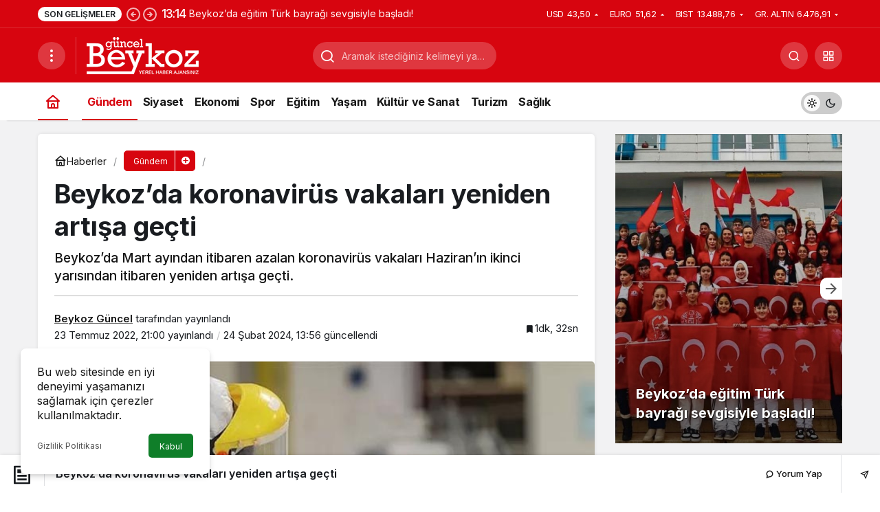

--- FILE ---
content_type: text/html; charset=UTF-8
request_url: https://beykozguncel.com/beykozda-koronavirus-vakalari-yeniden-artisa-gecti
body_size: 20628
content:
<!doctype html>
<html lang="tr" prefix="og: http://ogp.me/ns#" class="light-mode">
<head>
    <!-- Google tag (gtag.js) -->
<script async src="https://www.googletagmanager.com/gtag/js?id=UA-155316832-1"></script>
<script>
  window.dataLayer = window.dataLayer || [];
  function gtag(){dataLayer.push(arguments);}
  gtag('js', new Date());

  gtag('config', 'UA-155316832-1');
</script>

<script async src="https://pagead2.googlesyndication.com/pagead/js/adsbygoogle.js?client=ca-pub-6930583773588309"
     crossorigin="anonymous"></script>	
	
	<!-- Google tag (gtag.js) -->
<script async src="https://www.googletagmanager.com/gtag/js?id=G-85B8CMY452"></script>
<script>
  window.dataLayer = window.dataLayer || [];
  function gtag(){dataLayer.push(arguments);}
  gtag('js', new Date());

  gtag('config', 'G-85B8CMY452');
</script>
	<meta charset="UTF-8">
	<meta http-equiv="X-UA-Compatible" content="IE=edge">
	<meta name="viewport" content="width=device-width, initial-scale=1, minimum-scale=1">
	<link rel="profile" href="https://gmpg.org/xfn/11">
	<meta name='robots' content='index, follow, max-image-preview:large, max-snippet:-1, max-video-preview:-1' />
<link rel='preload' as='style' href='https://beykozguncel.com/wp-content/themes/kanews/assets/css/theme.min.css' />
<link rel='preload' as='style' href='https://beykozguncel.com/wp-content/themes/kanews/assets/css/theme-single.min.css' />
<link rel='preload' as='font' href='https://beykozguncel.com/wp-content/themes/kanews/assets/fonts/icomoon.woff' type='font/woff' crossorigin='anonymous' />

	<!-- This site is optimized with the Yoast SEO Premium plugin v23.7 (Yoast SEO v26.1.1) - https://yoast.com/wordpress/plugins/seo/ -->
	<title>Beykoz’da koronavirüs vakaları yeniden artışa geçti - Beykoz Güncel Haber</title>
	<meta name="description" content="En Güncel ve Son Dakika Beykoz Haberlerini Anlık Olarak Bulabilirsiniz" />
	<link rel="canonical" href="https://beykozguncel.com/beykozda-koronavirus-vakalari-yeniden-artisa-gecti" />
	<meta property="og:locale" content="tr_TR" />
	<meta property="og:type" content="article" />
	<meta property="og:title" content="Beykoz’da koronavirüs vakaları yeniden artışa geçti" />
	<meta property="og:description" content="En Güncel ve Son Dakika Beykoz Haberlerini Anlık Olarak Bulabilirsiniz" />
	<meta property="og:url" content="https://beykozguncel.com/beykozda-koronavirus-vakalari-yeniden-artisa-gecti" />
	<meta property="og:site_name" content="Beykoz Güncel Haber" />
	<meta property="article:publisher" content="https://www.facebook.com/beykozguncel" />
	<meta property="article:published_time" content="2022-07-23T18:00:00+00:00" />
	<meta property="article:modified_time" content="2024-02-24T10:56:26+00:00" />
	<meta property="og:image" content="https://beykozguncel.com/wp-content/uploads/2024/02/isbeykoz-da-koronavirus-vakalari-yeniden-artisa-gect_9345-4.jpg" />
	<meta property="og:image:width" content="700" />
	<meta property="og:image:height" content="450" />
	<meta property="og:image:type" content="image/jpeg" />
	<meta name="author" content="Beykoz Güncel" />
	<meta name="twitter:card" content="summary_large_image" />
	<meta name="twitter:creator" content="@beykozguncel" />
	<meta name="twitter:site" content="@beykozguncel" />
	<meta name="twitter:label1" content="Yazan:" />
	<meta name="twitter:data1" content="Beykoz Güncel" />
	<meta name="twitter:label2" content="Tahmini okuma süresi" />
	<meta name="twitter:data2" content="2 dakika" />
	<script type="application/ld+json" class="yoast-schema-graph">{"@context":"https://schema.org","@graph":[{"@type":"Article","@id":"https://beykozguncel.com/beykozda-koronavirus-vakalari-yeniden-artisa-gecti#article","isPartOf":{"@id":"https://beykozguncel.com/beykozda-koronavirus-vakalari-yeniden-artisa-gecti"},"author":{"name":"Beykoz Güncel","@id":"https://beykozguncel.com/#/schema/person/ea4d3b5bcdaea491b868b90038959feb"},"headline":"Beykoz’da koronavirüs vakaları yeniden artışa geçti","datePublished":"2022-07-23T18:00:00+00:00","dateModified":"2024-02-24T10:56:26+00:00","mainEntityOfPage":{"@id":"https://beykozguncel.com/beykozda-koronavirus-vakalari-yeniden-artisa-gecti"},"wordCount":320,"publisher":{"@id":"https://beykozguncel.com/#organization"},"image":{"@id":"https://beykozguncel.com/beykozda-koronavirus-vakalari-yeniden-artisa-gecti#primaryimage"},"thumbnailUrl":"https://beykozguncel.com/wp-content/uploads/2024/02/isbeykoz-da-koronavirus-vakalari-yeniden-artisa-gect_9345-4.jpg","articleSection":["Gündem"],"inLanguage":"tr"},{"@type":"WebPage","@id":"https://beykozguncel.com/beykozda-koronavirus-vakalari-yeniden-artisa-gecti","url":"https://beykozguncel.com/beykozda-koronavirus-vakalari-yeniden-artisa-gecti","name":"Beykoz’da koronavirüs vakaları yeniden artışa geçti - Beykoz Güncel Haber","isPartOf":{"@id":"https://beykozguncel.com/#website"},"primaryImageOfPage":{"@id":"https://beykozguncel.com/beykozda-koronavirus-vakalari-yeniden-artisa-gecti#primaryimage"},"image":{"@id":"https://beykozguncel.com/beykozda-koronavirus-vakalari-yeniden-artisa-gecti#primaryimage"},"thumbnailUrl":"https://beykozguncel.com/wp-content/uploads/2024/02/isbeykoz-da-koronavirus-vakalari-yeniden-artisa-gect_9345-4.jpg","datePublished":"2022-07-23T18:00:00+00:00","dateModified":"2024-02-24T10:56:26+00:00","description":"En Güncel ve Son Dakika Beykoz Haberlerini Anlık Olarak Bulabilirsiniz","breadcrumb":{"@id":"https://beykozguncel.com/beykozda-koronavirus-vakalari-yeniden-artisa-gecti#breadcrumb"},"inLanguage":"tr","potentialAction":[{"@type":"ReadAction","target":["https://beykozguncel.com/beykozda-koronavirus-vakalari-yeniden-artisa-gecti"]}]},{"@type":"ImageObject","inLanguage":"tr","@id":"https://beykozguncel.com/beykozda-koronavirus-vakalari-yeniden-artisa-gecti#primaryimage","url":"https://beykozguncel.com/wp-content/uploads/2024/02/isbeykoz-da-koronavirus-vakalari-yeniden-artisa-gect_9345-4.jpg","contentUrl":"https://beykozguncel.com/wp-content/uploads/2024/02/isbeykoz-da-koronavirus-vakalari-yeniden-artisa-gect_9345-4.jpg","width":700,"height":450},{"@type":"BreadcrumbList","@id":"https://beykozguncel.com/beykozda-koronavirus-vakalari-yeniden-artisa-gecti#breadcrumb","itemListElement":[{"@type":"ListItem","position":1,"name":"Anasayfa","item":"https://beykozguncel.com/"},{"@type":"ListItem","position":2,"name":"Beykoz’da koronavirüs vakaları yeniden artışa geçti"}]},{"@type":"WebSite","@id":"https://beykozguncel.com/#website","url":"https://beykozguncel.com/","name":"Beykoz Güncel Haber","description":"En Güncel Beykoz Haberleri Burada","publisher":{"@id":"https://beykozguncel.com/#organization"},"potentialAction":[{"@type":"SearchAction","target":{"@type":"EntryPoint","urlTemplate":"https://beykozguncel.com/?s={search_term_string}"},"query-input":{"@type":"PropertyValueSpecification","valueRequired":true,"valueName":"search_term_string"}}],"inLanguage":"tr"},{"@type":"Organization","@id":"https://beykozguncel.com/#organization","name":"Beykoz Güncel Haber","url":"https://beykozguncel.com/","logo":{"@type":"ImageObject","inLanguage":"tr","@id":"https://beykozguncel.com/#/schema/logo/image/","url":"https://beykozguncel.com/wp-content/uploads/2025/09/logo-dikdortgen.jpg","contentUrl":"https://beykozguncel.com/wp-content/uploads/2025/09/logo-dikdortgen.jpg","width":390,"height":200,"caption":"Beykoz Güncel Haber"},"image":{"@id":"https://beykozguncel.com/#/schema/logo/image/"},"sameAs":["https://www.facebook.com/beykozguncel","https://x.com/beykozguncel","https://www.instagram.com/beykozguncel","https://www.youtube.com/user/beykozguncel","https://wa.me/+905337675959","https://t.me/beykozguncel"],"description":"En güncel Beykoz haberlerini bağımsız, tarafsız ve objektif bir şekilde yayınlayan Beykoz haber sitesi.","email":"info@beykozguncel.com","telephone":"0533 767 59 59","legalName":"Beykoz Güncel"},{"@type":"Person","@id":"https://beykozguncel.com/#/schema/person/ea4d3b5bcdaea491b868b90038959feb","name":"Beykoz Güncel","sameAs":["https://beykozguncel.com"],"url":"https://beykozguncel.com/yazar/yonetici_beykoz"}]}</script>
	<!-- / Yoast SEO Premium plugin. -->


<link rel='dns-prefetch' href='//s.gravatar.com' />
<link rel='dns-prefetch' href='//fonts.googleapis.com' />
<link rel='dns-prefetch' href='//fonts.gstatic.com' />
<link rel='dns-prefetch' href='//cdnjs.cloudflare.com' />
<link rel='dns-prefetch' href='//www.google-analytics.com' />
<link rel="alternate" type="application/rss+xml" title="Beykoz Güncel Haber &raquo; akışı" href="https://beykozguncel.com/feed" />
<link rel="alternate" type="application/rss+xml" title="Beykoz Güncel Haber &raquo; yorum akışı" href="https://beykozguncel.com/comments/feed" />
<link rel="alternate" title="oEmbed (JSON)" type="application/json+oembed" href="https://beykozguncel.com/wp-json/oembed/1.0/embed?url=https%3A%2F%2Fbeykozguncel.com%2Fbeykozda-koronavirus-vakalari-yeniden-artisa-gecti" />
<link rel="alternate" title="oEmbed (XML)" type="text/xml+oembed" href="https://beykozguncel.com/wp-json/oembed/1.0/embed?url=https%3A%2F%2Fbeykozguncel.com%2Fbeykozda-koronavirus-vakalari-yeniden-artisa-gecti&#038;format=xml" />
<!-- Kanews Theme --><meta name="datePublished" content="2022-07-23T21:00:00+03:00" /><meta name="dateModified" content="2024-02-24T13:56:26+03:00" /><meta name="url" content="https://beykozguncel.com/beykozda-koronavirus-vakalari-yeniden-artisa-gecti" /><meta name="articleSection" content="news" /><meta name="articleAuthor" content="Beykoz Güncel" /><meta property="article:published_time" content="2022-07-23T21:00:00+03:00" />
<meta property="og:site_name" content="Beykoz Güncel Haber" />
<meta property="og:type" content="article" />
<meta property="og:url" content="https://beykozguncel.com/beykozda-koronavirus-vakalari-yeniden-artisa-gecti" /><meta property="og:title" content="Beykoz’da koronavirüs vakaları yeniden artışa geçti - Beykoz Güncel Haber" />
<meta property="twitter:title" content="Beykoz’da koronavirüs vakaları yeniden artışa geçti - Beykoz Güncel Haber" /><meta property="og:description" content="Beykoz’da Mart ayından itibaren azalan koronavirüs vakaları Haziran’ın ikinci yarısından itibaren yeniden artışa geçti." /><meta property="twitter:description" content="Beykoz’da Mart ayından itibaren azalan koronavirüs vakaları Haziran’ın ikinci yarısından itibaren yeniden artışa geçti." /><meta name="description" content="Beykoz’da Mart ayından itibaren azalan koronavirüs vakaları Haziran’ın ikinci yarısından itibaren yeniden artışa geçti." /><meta name="twitter:card" content="summary_large_image" />
<meta property="og:image:width" content="700" />
<meta property="og:image:height" content="450" />
<meta property="og:image" content="https://beykozguncel.com/wp-content/uploads/2024/02/isbeykoz-da-koronavirus-vakalari-yeniden-artisa-gect_9345-4.jpg" />
<meta property="twitter:image" content="https://beykozguncel.com/wp-content/uploads/2024/02/isbeykoz-da-koronavirus-vakalari-yeniden-artisa-gect_9345-4.jpg" />
<!-- /Kanews Theme -->
<style id='wp-img-auto-sizes-contain-inline-css'>
img:is([sizes=auto i],[sizes^="auto," i]){contain-intrinsic-size:3000px 1500px}
/*# sourceURL=wp-img-auto-sizes-contain-inline-css */
</style>
<link rel='stylesheet' id='kanews-theme-css' href='https://beykozguncel.com/wp-content/themes/kanews/assets/css/theme.min.css' media='all' />
<style id='kanews-theme-inline-css'>
 .kanews-post-thumb:before, .kanews-slider-wrapper:not(.slick-initialized):before, .kanews-slide-thumb:before{background-image:url()}.dark-mode .site-header-logo img{content:url(https://beykozguncel.com/wp-content/uploads/2024/02/beykoz-guncel_logo.png);width:163px}@media (min-width:992px){.kanews-post-headline{}}.kanews-category-40.kanews-category{--kan-theme-color:#1868a5 !important}.kanews-category-2.kanews-category{--kan-theme-color:#8c6e1c !important}.kanews-category-42.kanews-category{--kan-theme-color:#0e527f !important}.kanews-category-3.kanews-category{--kan-theme-color:#8016a0 !important}.kanews-category-4.kanews-category{--kan-theme-color:#048fa0 !important}.kanews-category-6.kanews-category{--kan-theme-color:#2b8c4a !important}.kanews-category-43.kanews-category{--kan-theme-color:#1f89c6 !important}.kanews-category-41.kanews-category{--kan-theme-color:#b74797 !important}
/*# sourceURL=kanews-theme-inline-css */
</style>
<link rel='stylesheet' id='kanews-theme-single-css' href='https://beykozguncel.com/wp-content/themes/kanews/assets/css/theme-single.min.css' media='all' />
<style id='kanews-theme-single-inline-css'>
@media (min-width:992px){.kanews-article-title{}}@media (min-width:992px){.kanews-article-title+p{}}@media (min-width:992px){.kanews-article-meta{}}@media (min-width:992px){.kanews-article-content li, .kanews-article-content p, .kanews-article-content{}}
/*# sourceURL=kanews-theme-single-inline-css */
</style>
<link rel='stylesheet' id='kanews-dark-theme-css' href='https://beykozguncel.com/wp-content/themes/kanews/assets/css/dark.min.css' media='all' />
<script src="https://beykozguncel.com/wp-includes/js/jquery/jquery.min.js" id="jquery-core-js"></script>
<script src="https://beykozguncel.com/wp-includes/js/jquery/jquery-migrate.min.js" id="jquery-migrate-js"></script>
<link rel="https://api.w.org/" href="https://beykozguncel.com/wp-json/" /><link rel="alternate" title="JSON" type="application/json" href="https://beykozguncel.com/wp-json/wp/v2/posts/75755" /><meta name="generator" content="WordPress 6.9" />
<link rel='shortlink' href='https://beykozguncel.com/?p=75755' />
<script id="kanews-theme-schema" type="application/ld+json">{"@context": "https://schema.org","@graph": [
 {
 "@type": "Organization",
 "@id": "https://beykozguncel.com/#organization",
 "url": "https://beykozguncel.com/",
 "name": "Beykoz Güncel Haber",
 "logo": {
 "@type": "ImageObject",
 "url": "https://beykozguncel.com/wp-content/uploads/2024/02/beykoz-guncel_logo.png",
 "width": "163",
 "height": "54"
 }
 },
 {
 "@type": "ImageObject",
 "@id": "https://beykozguncel.com/beykozda-koronavirus-vakalari-yeniden-artisa-gecti#primaryImage",
 "url": "https://beykozguncel.com/wp-content/uploads/2024/02/isbeykoz-da-koronavirus-vakalari-yeniden-artisa-gect_9345-4.jpg",
 "width": 700,
 "height": 450,
 "inLanguage": "tr"
 },
 {
 "@type": "WebSite",
 "@id": "https://beykozguncel.com/#website",
 "url": "https://beykozguncel.com",
 "name": "Beykoz Güncel Haber",
 "description": "En Güncel Beykoz Haberleri Burada",
 "publisher": {
 "@id": "https://beykozguncel.com/#organization"
 },
 "inLanguage": "tr",
 "potentialAction": {
 "@type": "SearchAction",
 "target": "https://beykozguncel.com/?s={search_term_string}",
 "query-input": "required name=search_term_string"
 }
 },
 {
 "@type": "WebPage",
 "@id": "https://beykozguncel.com/beykozda-koronavirus-vakalari-yeniden-artisa-gecti/#webpage",
 "url": "https://beykozguncel.com/beykozda-koronavirus-vakalari-yeniden-artisa-gecti/",
 "inLanguage": "tr",
 "name": "Beykoz’da koronavirüs vakaları yeniden artışa geçti - Beykoz Güncel Haber",
 "isPartOf": {
 "@id": "https://beykozguncel.com/#website"
 },
 "primaryImageOfPage": {
 "@id": "https://beykozguncel.com/beykozda-koronavirus-vakalari-yeniden-artisa-gecti/#primaryImage"
 }
 },
 {
 "@id": "#post-75755",
 "@type": "NewsArticle",
 "headline": "Beykoz’da koronavirüs vakaları yeniden artışa geçti - Beykoz Güncel Haber",
 "url": "https://beykozguncel.com/beykozda-koronavirus-vakalari-yeniden-artisa-gecti",
 "isPartOf": {
 "@id": "https://beykozguncel.com/beykozda-koronavirus-vakalari-yeniden-artisa-gecti/#webpage"
 },
 "inLanguage": "tr",
 "description": "Beykoz’da Mart ayından itibaren azalan koronavirüs vakaları Haziran’ın ikinci yarısından itibaren yeniden artışa geçti.",
 "author": {
 "@type": "Person",
 "name": "Beykoz Güncel",
 "url": "https://beykozguncel.com/yazar"
 },
 "articleSection": "Gündem",
 "datePublished": "2022-07-23T21:00:00+03:00",
 "dateModified": "2024-02-24T13:56:26+03:00",
 "publisher": {
 "@id": "https://beykozguncel.com/#organization"
 },
 "image": {
 "@id": "https://beykozguncel.com/beykozda-koronavirus-vakalari-yeniden-artisa-gecti/#primaryImage"
 },
 "mainEntityOfPage": {
 "@id": "https://beykozguncel.com/beykozda-koronavirus-vakalari-yeniden-artisa-gecti/#webpage"
 }
 }
]}</script>
<link rel="icon" href="https://beykozguncel.com/wp-content/uploads/2024/02/fav-150x150.png" sizes="32x32" />
<link rel="icon" href="https://beykozguncel.com/wp-content/uploads/2024/02/fav.png" sizes="192x192" />
<link rel="apple-touch-icon" href="https://beykozguncel.com/wp-content/uploads/2024/02/fav.png" />
<meta name="msapplication-TileImage" content="https://beykozguncel.com/wp-content/uploads/2024/02/fav.png" />
		<style id="wp-custom-css">
			/*div#related-articles {
    display: none;
}*/

div#site-menu-block .col-12.justify-content-between.site-menu-block-footer.d-flex.flex-wrap.align-items-center {
    margin: 11px 0 0;
    padding: 16px 0 0 0;
    border-top: 1px solid #e73f3d;
}

.kanews-posts-style-3 .kanews-post-grid-item .kanews-post-content {
    padding-left: 13px;
    padding-right: 15px;
    padding-bottom: 16px;
}

.kanews-post-overlay .kanews-post-meta span {
    color: #ffffff;
    margin-right: 8px;
    margin-bottom: 8px;
}

.col-12.justify-content-between.site-menu-block-footer.d-flex.flex-wrap.align-items-center .site-social-links ul li a {
    padding: 0 9px;
}

.col-12.justify-content-between.site-menu-block-footer .site-footer-menu ul li {
    padding: 0 7px;
    font-size: 92%;
}

.single-post .kanews-breadcrumb>ol>li:last-child {
    display: none;
}

.kanews-article-meta .kanews-post-author {
    flex-shrink: 0;
    display: none;
}

.single-post .entry-content-inner a {
    color: #0f56bb;
}

body.page-template-default .entry-content-meta, button.kanews-add-bookmark, .kanews-article-assets li:first-child {
    display: none !important;
}
svg#svg-turkiye-haritasi {
    display: none !important;
}
.kanews-post-content span.kanews-post-views {
    display: none;
}
.kanews-manset-3 .kanews-slide-headline span {
    background: none;
    box-shadow: none;
    text-shadow: -1px -1px 4px #000;
}

.kanews-slider-global.kanews-slider-2.kanews-slider-number-light.kanews-manset-3 .kanews-slide-content {
    background: rgb(0, 0, 0);
    background: -moz-linear-gradient(0deg, rgba(0, 0, 0, 0.6194852941176471) 0%, rgba(0, 0, 0, 0.4682247899159664) 24%, rgba(0, 0, 0, 0.24693627450980393) 52%, rgba(0, 0, 0, 0) 83%);
    background: -webkit-linear-gradient(0deg, rgba(0, 0, 0, 0.6194852941176471) 0%, rgba(0, 0, 0, 0.4682247899159664) 24%, rgba(0, 0, 0, 0.24693627450980393) 52%, rgba(0, 0, 0, 0) 83%);
    background: linear-gradient(0deg, rgba(0, 0, 0, 0.6194852941176471) 0%, rgba(0, 0, 0, 0.4682247899159664) 24%, rgba(0, 0, 0, 0.24693627450980393) 52%, rgba(0, 0, 0, 0) 83%);
    filter: progid:DXImageTransform.Microsoft.gradient(startColorstr="#000000",endColorstr="#000000",GradientType=1);
}

ul#menu-rehber li a {
    font-size: 90%;
}

table.muhtarlar p {
    margin-bottom: 2px;
}

span.site-currencies-change {
    display: flex;
}

.site-subheader .site-currencies .site-currencies-item {
    margin: 0 5.5px;
    display: flex;
    position: relative;
    letter-spacing: -0.5px;
}

.kanews-post-overlay {
    position: relative;
    margin-bottom: 15px;
    overflow: hidden;
    border-radius: var(--kan-block-radius);
    color: #fff;
    --gradient-start-color: #1e1e1ebd;
    --gradient-end-color: rgba(0, 0, 0, 0);
}


a.kanews-label.kanews-entry-tag {
    margin: 5px 0;
    font-size: 9px !important;
    line-height: 29px !important;
    height: 29px !important;
}

.single-layout-box .kanews-article .entry-content-wrapper {
    margin-bottom: 40px;
}

.kanews-slider-col.col-6.col-md-4.col-lg-3.slick-slide .kanews-post-content {
    min-height: 85px;
}

div#comments {
    display: none;
}

.single-post table p {
    margin-bottom: 0 !important;
}

.mce-ico {
	font: normal 20px/1 dashicons !important;
}

.kanews-carousel-item .kanews-post-overlay {
    --gradient-start-color: rgb(0 0 0 / 58%);
    --gradient-end-color: rgba(0, 0, 0, 0);
}

div#popular-1 span.kanews-post-views, div#popular-3 span.kanews-post-views {
    display: none;
}

.kanews-slider-global .kanews-slide-overlay {
    --gradient-start-color: rgb(0 0 0 / 59%);
    --gradient-end-color: rgba(0, 0, 0, 0);}

ul.ic-sosyal li a {
    border: 1px solid #c0bbbb;
    padding: 10px;
    display: block;
}
span.alt-baslik p, header.amp-wp-article-header span.alt-baslik p {
    font-size: 19px!important;
    line-height: 1.40!important;
    font-weight: 500!important;
}

ul.ic-sosyal {
    padding: 0;
}
ul.ic-sosyal li {
    list-style: none !important;
    margin-bottom: 9px;
}

ul.ic-sosyal li a:hover {
    background: #d7050f;
    color: #fff;
}

/* .kanews-article-content .kanews-entry-tag {display:none} */

#header-stream.is-active {
	display: none !important
}

body:not(.home) .ust-reklam {
    display: none;
}

div#kanews_widget_posts_10-1 h4.kanews-section-headline, div#kanews_widget_posts_10-2 h4.kanews-section-headline {
    font-size: 22px !important;
    padding: 27px 18px 7px !important;
}

.kanews-section-heading .kanews-section-headline {
    font-size: 21px;
}

.light-mode #kanews_widget_posts_10-1 .kanews-widget-header:after {
    background-color: #b50009 !important;
}

.light-mode #kanews_widget_posts_10-2 .kanews-widget-header:after {
    background-color: #294fb4 !important;
}

.kanews-entry-tags {
    background: #f3f5f7;
    padding: 10px 23px 27px;
    font-size: 86%;
    line-height: 13px;
}

@media only screen and (max-width: 767px) 

{
	
.site-header .site-header-top .site-header-logo {
    width: 138px;
}	

#site-header-action-content.is-active {
        display: block;
        right: 0;
        left: inherit;
        transform: none;
        width: 350px !important;
}	
	
ul#menu-rehber li a {
    font-size: 100% !important;
}	
	
table.muhtarlar p {
    margin-bottom: 2px;
    font-size: 14px;
}	
	
table.muhtarlar td, table.muhtarlar th {
        font-size: 12px !important;
        padding: 11px !important;
}	

section#text-4 .textwidget p {
    font-size: 13px;
    margin-bottom: 20px;
}	
	
section#media_image-4 {
    width: 88%;
    text-align: center;
    margin-top: 39px;
}	
	
table.muhtarlar td {
    width: 100% !important;
    display: block!important;
}	
	
.kanews-article-content.entry-content .kanews-article-content .kanews-entry-tag {
    margin: 5px 0 0!important;
    font-size: 9px !important;
    line-height: 29px!important;
    height: 29px!important;
}

.kanews-section.kanews-section-flat h3.kanews-post-headline.truncate.truncate-3 {
    font-size: 13.4px;
    line-height: 19px;
    margin: 5px 0;
    font-weight: 600;
}	
	
	#site-mobile-menu .site-mobile-menu-footer>label {display:none}	
	
.kanews-carousel-item.kanews-carousel-small-item .kanews-post-headline, .kanews-carousel-row.kanews-carousel-variation-1 .kanews-post-headline {
    font-size: 19px;
    line-height: 25px;
    margin: 5px 0;
    font-weight: 600;
}	
	
.kanews-post-overlay .kanews-post-content p {
    display: none;
}	
	
.kanews-carousel-small-item {
    width: 100%;
}	
	
.col-6.col-lg-4.toinfinite .kanews-post-headline, div#kanews_widget_posts_10-1 .col-6.col-md-4.col-lg-3 h3.kanews-post-headline.truncate.truncate-2 {
    font-size: 14px;
    line-height: 20px;
    margin: 5px 0;
    font-weight: 600;
		letter-spacing: -0.3px;
	-webkit-line-clamp: 3;
}	
	
.col-6.col-lg-4.toinfinite h2.kanews-post-headline.truncate.truncate-2, div#kanews_widget_posts_10-1 .col-6.col-md-4.col-lg-3 h3.kanews-post-headline.truncate.truncate-2 {
    -webkit-line-clamp: 3;
}	
	
.col-6.col-lg-4.toinfinite .kanews-post-content{
    padding: 10px;
}

div#kanews_widget_posts_10-1 .col-6.col-md-4.col-lg-3 .kanews-post-content {
    padding: 7px 0;
}	
	
	
.site-subheader {
    height: 46px;   
    display: block !important;
    border-bottom: 1px solid #cecece5c;
    margin-bottom: 2px;
    padding: 3px 0;
}


.site-subheader-right {
    display: none;
}

.site-header-wrapper>.site-subheader .kanews-ticker-wrapper .kanews-ticker-heading {
    padding-left: 0;
    display: none;
}
	
div#kanews_widget_slider_1-1 .kanews-post-content {
    padding: 6px 0 15px;
} 	
	
div#kanews_widget_slider_1-1 .kanews-post-headline {
    font-size: 14px;
    line-height: 20px;
    margin: 2px 0;
    font-weight: 600;
}
	
.site-footer-widgets .container {
    padding: 10px 19px;
}	

.kanews-ticker-wrapper .kanews-ticker-slider {
    padding-right: 0 !important;
}

.site-header {
    height: 120px !important;
}

.kanews-slider-global .kanews-manset-3 .kanews-slide, .kanews-slider-global .kanews-manset-3 .slick-list, .kanews-slider-global .kanews-manset-3.kanews-slider-wrapper {
    height: 260px !important;
}

section#media_image-2 {
    max-width: 66%;
    margin: 25px 0;
}

a.kanews-label.kanews-entry-tag {
    margin: 5px 0;
    font-size: 9px !important;
    line-height: 29px !important;
    height: 29px !important;
}	
	
section#text-2 img {
    margin: 20px 0;
}

.site-header .site-header-top, .site-header .site-header-top .site-row {
    height: 75px;
}	

div#kanews_widget_slider_3-1 h3.kanews-post-headline, .col-6.col-md-4.col-lg-3 .kanews-post-item.kanews-post-grid-item .kanews-post-content h3{
    font-size: 14px !important ;
    line-height: 20px !important;
}	
	
span.alt-baslik p, header.amp-wp-article-header span.alt-baslik p {
    font-size: 17px!important;
    line-height: 1.30!important;
    font-weight: 500!important;
}	
	
div#kanews_widget_slider_3-1 .col-6.col-md-4.col-lg-3 .kanews-post-item.kanews-post-grid-item .kanews-post-content h3, .kanews_widget_posts_1 .kanews-post-content h2	 {
        font-size: 13.5px !important;
        line-height: 18px !important;
        letter-spacing: -0.5px;
	 		-webkit-line-clamp: 3;
}	
	
	
div#kanews_widget_posts_10-1 .col-6.col-md-4.col-lg-3 .kanews-post-content h2.kanews-post-headline.truncate.truncate-2 {
    font-size: 13.3px;
    letter-spacing: -0.5px;
    line-height: 19px;
	  -webkit-line-clamp: 3;
}	
	
}

@media only screen and (max-width: 576px) {

.kanews-slider-global .kanews-manset-3 .kanews-slide, .kanews-slider-global .kanews-manset-3 .slick-list, .kanews-slider-global .kanews-manset-3.kanews-slider-wrapper {
    height: 260px !important;
}

	
div#kanews_widget_slider_3-1 h3.kanews-post-headline, .col-6.col-md-4.col-lg-3 .kanews-post-item.kanews-post-grid-item .kanews-post-content h3 {
    font-size: 16px !important;
    line-height: 23px !important;
}	
	
}


@media only screen and (min-width: 376px) and (max-width: 525px)  {

div#kanews_widget_slider_3-1 h3.kanews-post-headline, .col-6.col-md-4.col-lg-3 .kanews-post-item.kanews-post-grid-item .kanews-post-content h3 {
    font-size: 14px !important;
    line-height: 20px !important;
	min-height: 60px !important;
}	
	
div#kanews_widget_slider_3-1 h3.kanews-post-headline, .col-6.col-md-4.col-lg-3 .kanews-post-item.kanews-post-grid-item .kanews-post-content h3 .truncate-2 {
    -webkit-line-clamp: 3;
}	
	
}




	
		</style>
		<meta name="theme-color" content="#e50914" />
			<meta name="msapplication-navbutton-color" content="#e50914" />
			<meta name="apple-mobile-web-app-status-bar-style" content="#e50914" /><style id='global-styles-inline-css'>
:root{--wp--preset--aspect-ratio--square: 1;--wp--preset--aspect-ratio--4-3: 4/3;--wp--preset--aspect-ratio--3-4: 3/4;--wp--preset--aspect-ratio--3-2: 3/2;--wp--preset--aspect-ratio--2-3: 2/3;--wp--preset--aspect-ratio--16-9: 16/9;--wp--preset--aspect-ratio--9-16: 9/16;--wp--preset--color--black: #000000;--wp--preset--color--cyan-bluish-gray: #abb8c3;--wp--preset--color--white: #ffffff;--wp--preset--color--pale-pink: #f78da7;--wp--preset--color--vivid-red: #cf2e2e;--wp--preset--color--luminous-vivid-orange: #ff6900;--wp--preset--color--luminous-vivid-amber: #fcb900;--wp--preset--color--light-green-cyan: #7bdcb5;--wp--preset--color--vivid-green-cyan: #00d084;--wp--preset--color--pale-cyan-blue: #8ed1fc;--wp--preset--color--vivid-cyan-blue: #0693e3;--wp--preset--color--vivid-purple: #9b51e0;--wp--preset--gradient--vivid-cyan-blue-to-vivid-purple: linear-gradient(135deg,rgb(6,147,227) 0%,rgb(155,81,224) 100%);--wp--preset--gradient--light-green-cyan-to-vivid-green-cyan: linear-gradient(135deg,rgb(122,220,180) 0%,rgb(0,208,130) 100%);--wp--preset--gradient--luminous-vivid-amber-to-luminous-vivid-orange: linear-gradient(135deg,rgb(252,185,0) 0%,rgb(255,105,0) 100%);--wp--preset--gradient--luminous-vivid-orange-to-vivid-red: linear-gradient(135deg,rgb(255,105,0) 0%,rgb(207,46,46) 100%);--wp--preset--gradient--very-light-gray-to-cyan-bluish-gray: linear-gradient(135deg,rgb(238,238,238) 0%,rgb(169,184,195) 100%);--wp--preset--gradient--cool-to-warm-spectrum: linear-gradient(135deg,rgb(74,234,220) 0%,rgb(151,120,209) 20%,rgb(207,42,186) 40%,rgb(238,44,130) 60%,rgb(251,105,98) 80%,rgb(254,248,76) 100%);--wp--preset--gradient--blush-light-purple: linear-gradient(135deg,rgb(255,206,236) 0%,rgb(152,150,240) 100%);--wp--preset--gradient--blush-bordeaux: linear-gradient(135deg,rgb(254,205,165) 0%,rgb(254,45,45) 50%,rgb(107,0,62) 100%);--wp--preset--gradient--luminous-dusk: linear-gradient(135deg,rgb(255,203,112) 0%,rgb(199,81,192) 50%,rgb(65,88,208) 100%);--wp--preset--gradient--pale-ocean: linear-gradient(135deg,rgb(255,245,203) 0%,rgb(182,227,212) 50%,rgb(51,167,181) 100%);--wp--preset--gradient--electric-grass: linear-gradient(135deg,rgb(202,248,128) 0%,rgb(113,206,126) 100%);--wp--preset--gradient--midnight: linear-gradient(135deg,rgb(2,3,129) 0%,rgb(40,116,252) 100%);--wp--preset--font-size--small: 13px;--wp--preset--font-size--medium: 20px;--wp--preset--font-size--large: 36px;--wp--preset--font-size--x-large: 42px;--wp--preset--spacing--20: 0.44rem;--wp--preset--spacing--30: 0.67rem;--wp--preset--spacing--40: 1rem;--wp--preset--spacing--50: 1.5rem;--wp--preset--spacing--60: 2.25rem;--wp--preset--spacing--70: 3.38rem;--wp--preset--spacing--80: 5.06rem;--wp--preset--shadow--natural: 6px 6px 9px rgba(0, 0, 0, 0.2);--wp--preset--shadow--deep: 12px 12px 50px rgba(0, 0, 0, 0.4);--wp--preset--shadow--sharp: 6px 6px 0px rgba(0, 0, 0, 0.2);--wp--preset--shadow--outlined: 6px 6px 0px -3px rgb(255, 255, 255), 6px 6px rgb(0, 0, 0);--wp--preset--shadow--crisp: 6px 6px 0px rgb(0, 0, 0);}:where(.is-layout-flex){gap: 0.5em;}:where(.is-layout-grid){gap: 0.5em;}body .is-layout-flex{display: flex;}.is-layout-flex{flex-wrap: wrap;align-items: center;}.is-layout-flex > :is(*, div){margin: 0;}body .is-layout-grid{display: grid;}.is-layout-grid > :is(*, div){margin: 0;}:where(.wp-block-columns.is-layout-flex){gap: 2em;}:where(.wp-block-columns.is-layout-grid){gap: 2em;}:where(.wp-block-post-template.is-layout-flex){gap: 1.25em;}:where(.wp-block-post-template.is-layout-grid){gap: 1.25em;}.has-black-color{color: var(--wp--preset--color--black) !important;}.has-cyan-bluish-gray-color{color: var(--wp--preset--color--cyan-bluish-gray) !important;}.has-white-color{color: var(--wp--preset--color--white) !important;}.has-pale-pink-color{color: var(--wp--preset--color--pale-pink) !important;}.has-vivid-red-color{color: var(--wp--preset--color--vivid-red) !important;}.has-luminous-vivid-orange-color{color: var(--wp--preset--color--luminous-vivid-orange) !important;}.has-luminous-vivid-amber-color{color: var(--wp--preset--color--luminous-vivid-amber) !important;}.has-light-green-cyan-color{color: var(--wp--preset--color--light-green-cyan) !important;}.has-vivid-green-cyan-color{color: var(--wp--preset--color--vivid-green-cyan) !important;}.has-pale-cyan-blue-color{color: var(--wp--preset--color--pale-cyan-blue) !important;}.has-vivid-cyan-blue-color{color: var(--wp--preset--color--vivid-cyan-blue) !important;}.has-vivid-purple-color{color: var(--wp--preset--color--vivid-purple) !important;}.has-black-background-color{background-color: var(--wp--preset--color--black) !important;}.has-cyan-bluish-gray-background-color{background-color: var(--wp--preset--color--cyan-bluish-gray) !important;}.has-white-background-color{background-color: var(--wp--preset--color--white) !important;}.has-pale-pink-background-color{background-color: var(--wp--preset--color--pale-pink) !important;}.has-vivid-red-background-color{background-color: var(--wp--preset--color--vivid-red) !important;}.has-luminous-vivid-orange-background-color{background-color: var(--wp--preset--color--luminous-vivid-orange) !important;}.has-luminous-vivid-amber-background-color{background-color: var(--wp--preset--color--luminous-vivid-amber) !important;}.has-light-green-cyan-background-color{background-color: var(--wp--preset--color--light-green-cyan) !important;}.has-vivid-green-cyan-background-color{background-color: var(--wp--preset--color--vivid-green-cyan) !important;}.has-pale-cyan-blue-background-color{background-color: var(--wp--preset--color--pale-cyan-blue) !important;}.has-vivid-cyan-blue-background-color{background-color: var(--wp--preset--color--vivid-cyan-blue) !important;}.has-vivid-purple-background-color{background-color: var(--wp--preset--color--vivid-purple) !important;}.has-black-border-color{border-color: var(--wp--preset--color--black) !important;}.has-cyan-bluish-gray-border-color{border-color: var(--wp--preset--color--cyan-bluish-gray) !important;}.has-white-border-color{border-color: var(--wp--preset--color--white) !important;}.has-pale-pink-border-color{border-color: var(--wp--preset--color--pale-pink) !important;}.has-vivid-red-border-color{border-color: var(--wp--preset--color--vivid-red) !important;}.has-luminous-vivid-orange-border-color{border-color: var(--wp--preset--color--luminous-vivid-orange) !important;}.has-luminous-vivid-amber-border-color{border-color: var(--wp--preset--color--luminous-vivid-amber) !important;}.has-light-green-cyan-border-color{border-color: var(--wp--preset--color--light-green-cyan) !important;}.has-vivid-green-cyan-border-color{border-color: var(--wp--preset--color--vivid-green-cyan) !important;}.has-pale-cyan-blue-border-color{border-color: var(--wp--preset--color--pale-cyan-blue) !important;}.has-vivid-cyan-blue-border-color{border-color: var(--wp--preset--color--vivid-cyan-blue) !important;}.has-vivid-purple-border-color{border-color: var(--wp--preset--color--vivid-purple) !important;}.has-vivid-cyan-blue-to-vivid-purple-gradient-background{background: var(--wp--preset--gradient--vivid-cyan-blue-to-vivid-purple) !important;}.has-light-green-cyan-to-vivid-green-cyan-gradient-background{background: var(--wp--preset--gradient--light-green-cyan-to-vivid-green-cyan) !important;}.has-luminous-vivid-amber-to-luminous-vivid-orange-gradient-background{background: var(--wp--preset--gradient--luminous-vivid-amber-to-luminous-vivid-orange) !important;}.has-luminous-vivid-orange-to-vivid-red-gradient-background{background: var(--wp--preset--gradient--luminous-vivid-orange-to-vivid-red) !important;}.has-very-light-gray-to-cyan-bluish-gray-gradient-background{background: var(--wp--preset--gradient--very-light-gray-to-cyan-bluish-gray) !important;}.has-cool-to-warm-spectrum-gradient-background{background: var(--wp--preset--gradient--cool-to-warm-spectrum) !important;}.has-blush-light-purple-gradient-background{background: var(--wp--preset--gradient--blush-light-purple) !important;}.has-blush-bordeaux-gradient-background{background: var(--wp--preset--gradient--blush-bordeaux) !important;}.has-luminous-dusk-gradient-background{background: var(--wp--preset--gradient--luminous-dusk) !important;}.has-pale-ocean-gradient-background{background: var(--wp--preset--gradient--pale-ocean) !important;}.has-electric-grass-gradient-background{background: var(--wp--preset--gradient--electric-grass) !important;}.has-midnight-gradient-background{background: var(--wp--preset--gradient--midnight) !important;}.has-small-font-size{font-size: var(--wp--preset--font-size--small) !important;}.has-medium-font-size{font-size: var(--wp--preset--font-size--medium) !important;}.has-large-font-size{font-size: var(--wp--preset--font-size--large) !important;}.has-x-large-font-size{font-size: var(--wp--preset--font-size--x-large) !important;}
/*# sourceURL=global-styles-inline-css */
</style>
</head>

<body class="wp-singular post-template-default single single-post postid-75755 single-format-standard wp-theme-kanews kanews-theme-by-kanthemes category-39 single-layout-box">
		<div id="page" class="site-wrapper">
		
			<div class="site-head site-head-1">
    <header id="header" class="site-header">
    <div class="site-header-wrapper header-skin-dark">
                <div class="site-subheader hidden-mobile">
    <div class="container">
      <div class="row site-row align-items-center justify-content-between">
        <div class="col">
          <div class="site-subheader-left d-flex flex-wrap no-gutters align-items-center">
            <div class="kanews-ticker-wrapper col pr-0"><div class="row no-gutters"><div class="col-auto"><div class="kanews-ticker-heading"><span>Son Gelişmeler</span></div></div><div class="kanews-ticker-control col-auto"><button class="kanews-ticker-prev" aria-label="Önceki"><svg width="24" height="24" xmlns="http://www.w3.org/2000/svg" viewBox="0 0 24 24" id="arrow-circle-left"><path fill="currentColor" d="M8.29,11.29a1,1,0,0,0-.21.33,1,1,0,0,0,0,.76,1,1,0,0,0,.21.33l3,3a1,1,0,0,0,1.42-1.42L11.41,13H15a1,1,0,0,0,0-2H11.41l1.3-1.29a1,1,0,0,0,0-1.42,1,1,0,0,0-1.42,0ZM2,12A10,10,0,1,0,12,2,10,10,0,0,0,2,12Zm18,0a8,8,0,1,1-8-8A8,8,0,0,1,20,12Z"></path></svg></button><button aria-label="Sonraki" class="kanews-ticker-next"><svg width="24" height="24" xmlns="http://www.w3.org/2000/svg" viewBox="0 0 24 24" id="arrow-circle-right"><path fill="currentColor" d="M15.71,12.71a1,1,0,0,0,.21-.33,1,1,0,0,0,0-.76,1,1,0,0,0-.21-.33l-3-3a1,1,0,0,0-1.42,1.42L12.59,11H9a1,1,0,0,0,0,2h3.59l-1.3,1.29a1,1,0,0,0,0,1.42,1,1,0,0,0,1.42,0ZM22,12A10,10,0,1,0,12,22,10,10,0,0,0,22,12ZM4,12a8,8,0,1,1,8,8A8,8,0,0,1,4,12Z"></path></svg></button></div><div class="kanews-ticker col"><ul class="kanews-ticker-slider"><li><a href="https://beykozguncel.com/beykozda-egitim-turk-bayragi-sevgisiyle-basladi"><span class="kanews-ticker-date hidden-mobile">13:14 </span> <div class="kanews-ticker-title truncate truncate-1">Beykoz’da eğitim Türk bayrağı sevgisiyle başladı!</div></a></li><li><a href="https://beykozguncel.com/beykoz-balik-festivali-sahilde-binleri-bulusturdu"><span class="kanews-ticker-date hidden-mobile">19:46 </span> <div class="kanews-ticker-title truncate truncate-1">Beykoz Balık Festivali sahilde binleri buluşturdu!</div></a></li><li><a href="https://beykozguncel.com/emniyet-muduru-ugur-kurak-beykoza-veda-etti"><span class="kanews-ticker-date hidden-mobile">19:45 </span> <div class="kanews-ticker-title truncate truncate-1">Emniyet Müdürü Uğur Kurak Beykoz’a veda etti</div></a></li><li><a href="https://beykozguncel.com/beykozda-sakal-i-serif-ve-kabe-ortusu-ziyarete-acilacak"><span class="kanews-ticker-date hidden-mobile">21:03 </span> <div class="kanews-ticker-title truncate truncate-1">Beykoz’da Sakal-ı Şerif ve Kâbe örtüsü ziyarete açılacak</div></a></li><li><a href="https://beykozguncel.com/beykoza-sifir-atik-hedefine-dev-hibe-destegi"><span class="kanews-ticker-date hidden-mobile">14:24 </span> <div class="kanews-ticker-title truncate truncate-1">Beykoz’a sıfır atık hedefine dev hibe desteği!</div></a></li></ul></div></div></div>          </div>
        </div>
        <div class="col-auto">
          <div class="site-subheader-right d-flex flex-wrap align-items-center">
            		<div class="site-currencies"><div class="d-flex"><div class="site-currencies-item site-currencies-up-item"><span class="site-currencies-name">USD</span><span class="site-currencies-value">43,50</span><span class="site-currencies-change"><div><i class="icon-caret"></i></div> <div>%0</i></div></span></div><div class="site-currencies-item site-currencies-up-item"><span class="site-currencies-name">EURO</span><span class="site-currencies-value">51,62</span><span class="site-currencies-change"><div><i class="icon-caret"></i></div> <div>%0.040</i></div></span></div><div class="site-currencies-item site-currencies-down-item"><span class="site-currencies-name">BIST</span><span class="site-currencies-value">13.488,76</span><span class="site-currencies-change"><div><i class="icon-caret"></i></div> <div>%-2.53</i></div></span></div><div class="site-currencies-item site-currencies-down-item"><span class="site-currencies-name">GR. ALTIN</span><span class="site-currencies-value">6.476,91</span><span class="site-currencies-change"><div><i class="icon-caret"></i></div> <div>%-4.60</i></div></span></div></div></div>
		          </div>
        </div>
      </div>
    </div>
  </div>
      
      <div class="site-header-top">
        <div class="container">
          <div class="row site-row justify-content-between align-items-center">

            <div class="col">
              <div class="site-header-top-left d-flex align-items-center gap-1">
                <button aria-label="Menü" class="site-mobil-menu-btn hidden-desktop" data-toggle="site-menu-block"><svg class="icon-90deg" width="28" height="28" xmlns="http://www.w3.org/2000/svg" viewBox="0 0 24 24" id="bars"><path fill="currentColor" d="M5,12a1,1,0,0,0-1,1v8a1,1,0,0,0,2,0V13A1,1,0,0,0,5,12ZM10,2A1,1,0,0,0,9,3V21a1,1,0,0,0,2,0V3A1,1,0,0,0,10,2ZM20,16a1,1,0,0,0-1,1v4a1,1,0,0,0,2,0V17A1,1,0,0,0,20,16ZM15,8a1,1,0,0,0-1,1V21a1,1,0,0,0,2,0V9A1,1,0,0,0,15,8Z"></path></svg></button>
                <button class="site-drawer-menu-btn hidden-mobile header-btn-icon" aria-label="Menüyü Aç" data-toggle="site-menu-block"><svg width="24" height="24" xmlns="http://www.w3.org/2000/svg" viewBox="0 0 24 24" id="ellipsis-v"><path fill="currentColor" d="M12,7a2,2,0,1,0-2-2A2,2,0,0,0,12,7Zm0,10a2,2,0,1,0,2,2A2,2,0,0,0,12,17Zm0-7a2,2,0,1,0,2,2A2,2,0,0,0,12,10Z"></path></svg></button>                <div class="site-header-logo"><a href="https://beykozguncel.com/" title="Beykoz Güncel Haber"><img class="logo-light" src="https://beykozguncel.com/wp-content/uploads/2024/02/beykoz-guncel_logo.png" srcset="https://beykozguncel.com/wp-content/uploads/2024/02/beykoz-guncel-logo_2x.png 2x, https://beykozguncel.com/wp-content/uploads/2024/02/beykoz-guncel_logo.png 1x" alt="" width="163" height="54" /></a></div>              </div>
            </div>

                          <div class="col hidden-mobile">
                <div class="site-header-top-center">
                  <form role="search" method="get" class="site-header-search-form " action="https://beykozguncel.com/">
			<i class="icon-search"></i>
			<input data-style="row" class="kanews-ajax-search" type="text" placeholder="Aramak istediğiniz kelimeyi yazın.." value="" name="s" />
			<button type="submit">Ara</button>
			<div id="kanews-loader"></div>
		</form>                </div>
              </div>
            
            <div class="col col-lg">
              <div class="site-header-top-right">
                                                                  <div id="site-header-search" class="kanews-ajax-search-wrapper hidden-mobile"> <button aria-label="Arama Yap" class="header-btn-icon" data-toggle="site-header-search-wrapper"><i class="icon-search"></i></button>
		<div id="site-header-search-wrapper" class="is-hidden"><form role="search" method="get" class="site-header-search-form" action="https://beykozguncel.com/">
		<input class="kanews-ajax-search" type="text" placeholder="Aramak istediğiniz kelimeyi yazın.." value="" name="s" />
		<button aria-label="Arama Yap type="submit"><span class="icon-search icon-2x"></span></button><p>Aradığınız kelimeyi yazın ve entera basın, kapatmak için esc butonuna tıklayın.</p>
		<div id="kanews-loader"></div></form><div class="kanews-popup-close-btn search-close-btn"><i class="icon-close"></i></div></div></div>                                <div class="site-header-action "><button role="button" aria-expanded="false" data-toggle="site-header-action-content" aria-label="Servisler" class="header-btn-icon"><i aria-hidden="true" class="icon-grid"></i></button><div id="site-header-action-content"><div class="site-header-action-wrapper kanews-scroll site-header-action-style2"><button data-toggle="site-header-action-content" aria-label="Kapat"><i class="icon-close"></i></button><div class="site-header-action-btn-group"><div class="onjkln2">Hızlı Erişim</div><a href="https://beykozguncel.com/sosyal-medyada-bizi-takip-edin"   class="site-header-action-btn"><div class="site-header-action-btn-wrapper" style="background-color:rgb(209, 216, 4, 0.25)"><div class="site-header-action-icon bg-primary" style="background: #d1d804"><i class="icon-like-o"></i></div><div class="site-header-action-content"><div class="site-header-action-name">Sosyal Medya</div><div class="site-header-action-desc truncate truncate-2">Sosyal medyada bizi takip edin!</div></div></div></a><a href="https://beykozguncel.com/kategori/son-dakika"   class="site-header-action-btn"><div class="site-header-action-btn-wrapper" ><div class="site-header-action-icon bg-primary" ><i class="icon-bolt"></i></div><div class="site-header-action-content"><div class="site-header-action-name">Son Dakika</div><div class="site-header-action-desc truncate truncate-2">Günün son gelişmelerine yakından bakın.</div></div></div></a><a href="https://beykozguncel.com/hava-durumu"   class="site-header-action-btn"><div class="site-header-action-btn-wrapper" style="background-color:rgb(32, 111, 214, 0.25)"><div class="site-header-action-icon bg-primary" style="background: #206fd6"><i class="icon-sun"></i></div><div class="site-header-action-content"><div class="site-header-action-name">Hava Durumu</div><div class="site-header-action-desc truncate truncate-2"></div></div></div></a><a href="https://beykozguncel.com/namaz-vakitleri"   class="site-header-action-btn"><div class="site-header-action-btn-wrapper" style="background-color:rgb(63, 157, 204, 0.25)"><div class="site-header-action-icon bg-primary" style="background: #3f9dcc"><i class="icon-moon-fill"></i></div><div class="site-header-action-content"><div class="site-header-action-name">Namaz Vakitleri</div><div class="site-header-action-desc truncate truncate-2"></div></div></div></a><a href="https://beykozguncel.com/borsa"   class="site-header-action-btn"><div class="site-header-action-btn-wrapper" ><div class="site-header-action-icon bg-primary" ><i class="icon-money"></i></div><div class="site-header-action-content"><div class="site-header-action-name">Borsa İstanbul</div><div class="site-header-action-desc truncate truncate-2"></div></div></div></a><a href="https://beykozguncel.com/beykoz-nobetci-eczaneler"   class="site-header-action-btn"><div class="site-header-action-btn-wrapper" style="background-color:rgb(221, 51, 51, 0.25)"><div class="site-header-action-icon bg-primary" style="background: #dd3333"><i class="icon-location"></i></div><div class="site-header-action-content"><div class="site-header-action-name">Beykoz Nöbetçi Eczaneler</div><div class="site-header-action-desc truncate truncate-2"></div></div></div></a></div></div></div></div>                                              </div>
            </div>

          </div>
        </div>
      </div>
    </div>

    <div id="site-menu-block" class="site-menu-block-style1"><div class="container"><div class="row"><ul id="menu-buyuk-menu" class="site-menu-block"><li id="menu-item-83808" class="menu-item menu-item-type-taxonomy menu-item-object-category menu-item-83808"><a href="https://beykozguncel.com/kategori/beykoz-rehber"><span>Beykoz Rehber</span></a></li>
<li id="menu-item-83809" class="menu-item menu-item-type-taxonomy menu-item-object-category menu-item-83809"><a href="https://beykozguncel.com/kategori/egitim"><span>Eğitim</span></a></li>
<li id="menu-item-83810" class="menu-item menu-item-type-taxonomy menu-item-object-category menu-item-83810"><a href="https://beykozguncel.com/kategori/ekonomi"><span>Ekonomi</span></a></li>
<li id="menu-item-83811" class="menu-item menu-item-type-taxonomy menu-item-object-category menu-item-83811"><a href="https://beykozguncel.com/kategori/gazete"><span>Gazete</span></a></li>
<li id="menu-item-83812" class="menu-item menu-item-type-taxonomy menu-item-object-category menu-item-83812"><a href="https://beykozguncel.com/kategori/genel"><span>Diğer Haberler</span></a></li>
<li id="menu-item-83813" class="menu-item menu-item-type-taxonomy menu-item-object-category current-post-ancestor current-menu-parent current-post-parent menu-item-83813"><a href="https://beykozguncel.com/kategori/gundem"><span>Gündem</span></a></li>
<li id="menu-item-83814" class="menu-item menu-item-type-taxonomy menu-item-object-category menu-item-83814"><a href="https://beykozguncel.com/kategori/kose-yazarlari"><span>Köşe Yazarları</span></a></li>
<li id="menu-item-83815" class="menu-item menu-item-type-taxonomy menu-item-object-category menu-item-83815"><a href="https://beykozguncel.com/kategori/kultur-ve-sanat"><span>Kültür ve Sanat</span></a></li>
<li id="menu-item-83816" class="menu-item menu-item-type-taxonomy menu-item-object-category menu-item-83816"><a href="https://beykozguncel.com/kategori/magazin"><span>Magazin</span></a></li>
<li id="menu-item-83817" class="menu-item menu-item-type-taxonomy menu-item-object-category menu-item-83817"><a href="https://beykozguncel.com/kategori/ozel-haber"><span>Özel Haber</span></a></li>
<li id="menu-item-83818" class="menu-item menu-item-type-taxonomy menu-item-object-category menu-item-83818"><a href="https://beykozguncel.com/kategori/roportaj"><span>Röportaj</span></a></li>
<li id="menu-item-83819" class="menu-item menu-item-type-taxonomy menu-item-object-category menu-item-83819"><a href="https://beykozguncel.com/kategori/saglik"><span>Sağlık</span></a></li>
<li id="menu-item-83820" class="menu-item menu-item-type-taxonomy menu-item-object-category menu-item-83820"><a href="https://beykozguncel.com/kategori/siyaset"><span>Siyaset</span></a></li>
<li id="menu-item-83821" class="menu-item menu-item-type-taxonomy menu-item-object-category menu-item-83821"><a href="https://beykozguncel.com/kategori/son-dakika"><span>Son Dakika</span></a></li>
<li id="menu-item-83822" class="menu-item menu-item-type-taxonomy menu-item-object-category menu-item-83822"><a href="https://beykozguncel.com/kategori/spor"><span>Spor</span></a></li>
<li id="menu-item-83823" class="menu-item menu-item-type-taxonomy menu-item-object-category menu-item-83823"><a href="https://beykozguncel.com/kategori/teknoloji"><span>Teknoloji</span></a></li>
<li id="menu-item-83824" class="menu-item menu-item-type-taxonomy menu-item-object-category menu-item-83824"><a href="https://beykozguncel.com/kategori/turizm"><span>Turizm</span></a></li>
<li id="menu-item-83825" class="menu-item menu-item-type-taxonomy menu-item-object-category menu-item-83825"><a href="https://beykozguncel.com/kategori/video-haber"><span>Video Haber</span></a></li>
<li id="menu-item-83826" class="menu-item menu-item-type-taxonomy menu-item-object-category menu-item-83826"><a href="https://beykozguncel.com/kategori/yasam"><span>Yaşam</span></a></li>
</ul>		<div class="col-12 justify-content-between site-menu-block-footer d-flex flex-wrap align-items-center">
		<div class="site-social-links "><ul class="d-flex justify-content-end"><li><a rel="nofollow" title="Facebook" href="https://www.facebook.com/beykozguncel"><i class="icon-facebook"></i></a></li><li><a rel="nofollow" title="Twitter" href="https://twitter.com/beykozguncel"><i class="icon-twitter"></i></a></li><li><a rel="nofollow" title="Instagram" href="https://instagram.com/beykozguncel"><i class="icon-instagram"></i></a></li><li><a rel="nofollow" title="YouTube" href="https://youtube.com/user/beykozguncel"><i class="icon-youtube"></i></a></li><li><a rel="nofollow" title="Whatsapp" href="https://wa.me/+905337675959"><i class="icon-whatsapp"></i></a></li><li><a rel="nofollow" title="Telegram" href="https://t.me/beykozguncel"><i class="icon-telegram"></i></a></li></ul></div>                        <div class="site-footer-menu">
                <ul id="menu-footer" class="d-flex flex-wrap justify-content-center gap-1"><li id="menu-item-1290" class="menu-item menu-item-type-post_type menu-item-object-page menu-item-1290"><a href="https://beykozguncel.com/hakkimizda"><span>Hakkımızda</span></a></li>
<li id="menu-item-1084" class="menu-item menu-item-type-post_type menu-item-object-page menu-item-1084"><a href="https://beykozguncel.com/kunye"><span>Künye</span></a></li>
<li id="menu-item-1087" class="menu-item menu-item-type-post_type menu-item-object-page menu-item-1087"><a href="https://beykozguncel.com/iletisim"><span>İletişim</span></a></li>
<li id="menu-item-1299" class="menu-item menu-item-type-post_type menu-item-object-page menu-item-privacy-policy menu-item-1299"><a rel="privacy-policy" href="https://beykozguncel.com/gizlilik-ilkesi"><span>Gizlilik Politikası</span></a></li>
</ul>              </div>
                      
          </div>
		</div></div></div>  </header>

  <nav id="navbar" class="site-navbar hidden-mobile navbar-skin-light">
    <div class="site-navbar-wrapper site-navbar-wrapper-fixed">
      <div class="container">
        <div class="navbar-row">
                      <div class="col-auto no-gutter">
              <ul class="site-navbar-nav">
                <li class="current-menu-item home-btn"><a aria-label="Ana sayfa" href="https://beykozguncel.com/"><svg width="24" height="24" xmlns="http://www.w3.org/2000/svg" viewBox="0 0 24 24" id="home"><path fill="currentColor" d="M21.66,10.25l-9-8a1,1,0,0,0-1.32,0l-9,8a1,1,0,0,0-.27,1.11A1,1,0,0,0,3,12H4v9a1,1,0,0,0,1,1H19a1,1,0,0,0,1-1V12h1a1,1,0,0,0,.93-.64A1,1,0,0,0,21.66,10.25ZM13,20H11V17a1,1,0,0,1,2,0Zm5,0H15V17a3,3,0,0,0-6,0v3H6V12H18ZM5.63,10,12,4.34,18.37,10Z"></path></svg></a></li>
              </ul>
            </div>
                    <ul id="menu-navbar" class="site-navbar-nav"><li id="menu-item-1294" class="menu-item menu-item-type-taxonomy menu-item-object-category current-post-ancestor current-menu-parent current-post-parent menu-item-1294"><a href="https://beykozguncel.com/kategori/gundem"><span>Gündem</span></a></li>
<li id="menu-item-1228" class="menu-item menu-item-type-taxonomy menu-item-object-category menu-item-1228"><a href="https://beykozguncel.com/kategori/siyaset"><span>Siyaset</span></a></li>
<li id="menu-item-1236" class="menu-item menu-item-type-taxonomy menu-item-object-category menu-item-1236"><a href="https://beykozguncel.com/kategori/ekonomi"><span>Ekonomi</span></a></li>
<li id="menu-item-1229" class="menu-item menu-item-type-taxonomy menu-item-object-category menu-item-1229"><a href="https://beykozguncel.com/kategori/spor"><span>Spor</span></a></li>
<li id="menu-item-1295" class="menu-item menu-item-type-taxonomy menu-item-object-category menu-item-1295"><a href="https://beykozguncel.com/kategori/egitim"><span>Eğitim</span></a></li>
<li id="menu-item-1296" class="menu-item menu-item-type-taxonomy menu-item-object-category menu-item-1296"><a href="https://beykozguncel.com/kategori/yasam"><span>Yaşam</span></a></li>
<li id="menu-item-1297" class="menu-item menu-item-type-taxonomy menu-item-object-category menu-item-1297"><a href="https://beykozguncel.com/kategori/kultur-ve-sanat"><span>Kültür ve Sanat</span></a></li>
<li id="menu-item-1298" class="menu-item menu-item-type-taxonomy menu-item-object-category menu-item-1298"><a href="https://beykozguncel.com/kategori/turizm"><span>Turizm</span></a></li>
<li id="menu-item-1235" class="menu-item menu-item-type-taxonomy menu-item-object-category menu-item-1235"><a href="https://beykozguncel.com/kategori/saglik"><span>Sağlık</span></a></li>
</ul>          <div class="kanews-mode-change" tabindex="0" role="switch" aria-label="Mod Değiştir" aria-checked="false"><div class="kanews-switch-button" aria-hidden="true"><div class="kanews-switch" aria-hidden="true"></div></div></div>        </div>
      </div>
    </div>
  </nav>

  
  </div>			
				<main id="main" class="site-main">
			<div class="container">
				<div class="row">
					<div class="site-main-wrapper">
						<div class="site-main-inner d-flex flex-wrap">
							
							<div class="d-flex flex-wrap">
  <div class="col-12 col-lg-9 kanews-sticky kgs2 mb-1">
    <article id="post-75755" class="kanews-article kanews-section-box kanews-article-1 post-75755 post type-post status-publish format-standard has-post-thumbnail hentry category-gundem">
    
      	<div class="kanews-article-header">

								<div class='kanews-breadcrumb'><ol class='d-flex align-items-center'><li><a href="https://beykozguncel.com/"><span class="d-flex align-items-center g-05"><svg width="18" height="18" xmlns="http://www.w3.org/2000/svg" viewBox="0 0 24 24" id="home"><path fill="currentColor" d="M21.66,10.25l-9-8a1,1,0,0,0-1.32,0l-9,8a1,1,0,0,0-.27,1.11A1,1,0,0,0,3,12H4v9a1,1,0,0,0,1,1H19a1,1,0,0,0,1-1V12h1a1,1,0,0,0,.93-.64A1,1,0,0,0,21.66,10.25ZM13,20H11V17a1,1,0,0,1,2,0Zm5,0H15V17a3,3,0,0,0-6,0v3H6V12H18ZM5.63,10,12,4.34,18.37,10Z"></path></svg> Haberler</span></a></li><li>
											<a class="kanews-label kanews-label-sm kanews-label-bg" href="https://beykozguncel.com/kategori/gundem"><span>Gündem</span></a><span class="kanews-category-subscribe-button" data-toggle="kanews-modal-login" role="tooltip" data-microtip-position="bottom" aria-label="Takip Etmek için giriş yap"><i class="icon-add"></i></span>
									</li><li><span>Beykoz’da koronavirüs vakaları yeniden artışa geçti</span></li></ol></div>
		
					<h1 class="kanews-article-title">Beykoz’da koronavirüs vakaları yeniden artışa geçti</h1>			 <span class="alt-baslik"><p>Beykoz’da Mart ayından itibaren azalan koronavirüs vakaları Haziran’ın ikinci yarısından itibaren yeniden artışa geçti.</p>
</span>
		
		
							
			<div class="kanews-article-meta">
				<div class="row justify-content-between align-items-center">
					<div class="kanews-article-meta-left col-12 col-lg">
						<div class="kanews-article-meta-left-inner d-flex">
		
																																				<div class="kanews-post-author"><div class="author-avatar circle-animation"><svg viewBox="0 0 100 100" xmlns="http://www.w3.org/2000/svg" style="enable-background:new -580 439 577.9 194;" xml:space="preserve"> <circle cx="50" cy="50" r="40"></circle> </svg></div></div>
																												
														<div class="kanews-article-meta-left-text">
																																					<div class="kanews-post-author-name author vcard"><a href="https://beykozguncel.com/yazar/yonetici_beykoz">Beykoz Güncel</a> tarafından yayınlandı</div>
																																			
																	<span class="posted-on"><time class="entry-date published updated" datetime="2022-07-23T21:00:00+03:00">23 Temmuz 2022, 21:00</time> yayınlandı</span>								
																	<span class="updated-on"><time class="entry-update-date updated" datetime="2024-02-24T13:56:26+03:00">24 Şubat 2024, 13:56</time> güncellendi</span>															</div>
						</div>
					</div>
					<div class="kanews-article-meta-right col-12 col-lg-auto">
						
													<span class="kanews-reading-time"><div role="tooltip" data-microtip-position="bottom" aria-label="1dk, 32sn okunabilir"><i class="icon-bookmark"></i>1dk, 32sn</div></span>																	</div>
				</div>
			</div>
					
		
	</div>
      				      <div class="kanews-article-thumbnail">
			
				<img class="wp-post-image" src="https://beykozguncel.com/wp-content/uploads/2024/02/isbeykoz-da-koronavirus-vakalari-yeniden-artisa-gect_9345-4.jpg" width="700" height="450" alt="featured"/>
							</div>
			          

	<div class="kanews-article-action">
		<div class="row justift-content-between align-items-center">
						<div class="kanews-article-action-left flex-wrap col-12 col-lg d-flex align-items-center">
									<a class="kanews-service-link googlenews" target="_blank" rel="nofollow noopener" title="Google News ile Abone Ol" href="https://news.google.com/publications/CAAqLAgKIiZDQklTRmdnTWFoSUtFR0psZVd0dmVtZDFibU5sYkM1amIyMG9BQVAB?hl=tr&amp;gl=TR&amp;ceid=TR%3Atr"></a>
																										<a target="_blank" rel="nofollow noopener" class="kanews-service-link" title="Beykoz Güncel ile Abone Ol" href="https://news.google.com/publications/CAAqLAgKIiZDQklTRmdnTWFoSUtFR0psZVd0dmVtZDFibU5sYkM1amIyMG9BQVAB?hl=tr&#038;gl=TR&#038;ceid=TR%3Atr"><img loading="true" src="https://beykozguncel.com/wp-content/uploads/2025/09/logo.jpg" alt="service" /></a>
																						</div>
						
			<div class="kanews-article-action-right col-12 col-lg-auto">
				<div class="d-flex align-items-center flex-wrap">
											<div class="kanews-like-wrapper"><button class="kanews-like-button kanews-label kanews-like-button-75755" data-nonce="8917aa2d1a" data-post-id="75755" data-iscomment="0" title="Beğen"><i class="icon-like-o"></i><span id="kanews-like-loader"></span></button></div>											
											<div class="kanews-article-assets">
							<ul class="d-flex">
															<li><a title="Yorum Yap" href="#respond"><i class="icon-comment"></i></a></li>
																<li><a title="Yazıyı Büyült" class="increase-text" onclick="doSomething()"><svg width="16" height="16" xmlns="http://www.w3.org/2000/svg" viewBox="0 0 24 24" fill="currentColor"><path d="M6.19983 14H8.3539L9.55389 11H14.4458L15.6458 14H17.7998L12.9998 2H10.9998L6.19983 14ZM11.9998 4.88517 13.6458 9H10.3539L11.9998 4.88517ZM3 16V22L5 22 4.99992 20H18.9999L19 22 21 22 20.9999 16H18.9999V18H4.99992L5 16 3 16Z"></path></svg> +</a></li>
								<li><a title="Yazıyı Küçült" class="decrease-text" onclick="doSomething()"><svg width="16" height="16" xmlns="http://www.w3.org/2000/svg" viewBox="0 0 24 24" fill="currentColor"><path d="M6.19983 14H8.3539L9.55389 11H14.4458L15.6458 14H17.7998L12.9998 2H10.9998L6.19983 14ZM11.9998 4.88517 13.6458 9H10.3539L11.9998 4.88517ZM3 16V22L5 22 4.99992 20H18.9999L19 22 21 22 20.9999 16H18.9999V18H4.99992L5 16 3 16Z"></path></svg> -</a></li>
							</ul>
						</div>

					
										
													<div style="cursor:pointer" class="kanews-label" data-toggle="kanews-popup-share-75755"><i class="icon-share"></i> Paylaş</div>
		<div id="kanews-popup-share-75755" class="kanews-popup">
			<div class="kanews-popup-close" data-toggle="kanews-popup-share-75755"></div>
			<div class="kanews-popup-content">
			<div class="kanews-popup-close-btn" data-toggle="kanews-popup-share-75755"><i class="icon-close"></i></div>
				<h4 class="kanews-popup-title">Bu Yazıyı Paylaş</h4>
				<ul class="d-flex kanews-popup-share">
																									<li><a class="bg-facebook" rel="external noopener" target="_blank" href="//www.facebook.com/sharer/sharer.php?u=https://beykozguncel.com/beykozda-koronavirus-vakalari-yeniden-artisa-gecti"><i class="icon-facebook"></i></a></li>
														
													
														
														
														
																															
															<li><a target="_blank" rel="external noopener" class="bg-twitter" href="//www.twitter.com/intent/tweet?text=Beykoz’da koronavirüs vakaları yeniden artışa geçti https://beykozguncel.com/beykozda-koronavirus-vakalari-yeniden-artisa-gecti"><i class="icon-twitter"></i></a></li>
													
														
														
														
																															
													
															<li class="hidden-desktop"><a class="bg-whatsapp" href="whatsapp://send?text=https://beykozguncel.com/beykozda-koronavirus-vakalari-yeniden-artisa-gecti"><i class="icon-whatsapp"></i></a></li>
								<li class="hidden-mobile"><a class="bg-whatsapp" href="https://api.whatsapp.com/send?text=Beykoz’da koronavirüs vakaları yeniden artışa geçti https://beykozguncel.com/beykozda-koronavirus-vakalari-yeniden-artisa-gecti"><i class="icon-whatsapp"></i></a></li>
														
														
														
																															
													
														
														
															<li><a target="_blank" rel="external noopener" class="bg-telegram" href="//t.me/share/url?url=https://beykozguncel.com/beykozda-koronavirus-vakalari-yeniden-artisa-gecti&text=Beykoz’da koronavirüs vakaları yeniden artışa geçti"><i class="icon-telegram"></i></a></li>
														
																															
													
														
														
														
															<li><a class="bg-dark kanews-native-share" title="Paylaş" onclick="doSomething()"><svg xmlns="http://www.w3.org/2000/svg" width="18" height="18" viewBox="0 0 24 24" id="icon-share"><path fill="currentColor" d="m21.707 11.293-8-8A1 1 0 0 0 12 4v3.545A11.015 11.015 0 0 0 2 18.5V20a1 1 0 0 0 1.784.62 11.456 11.456 0 0 1 7.887-4.049c.05-.006.175-.016.329-.026V20a1 1 0 0 0 1.707.707l8-8a1 1 0 0 0 0-1.414ZM14 17.586V15.5a1 1 0 0 0-1-1c-.255 0-1.296.05-1.562.085a14.005 14.005 0 0 0-7.386 2.948A9.013 9.013 0 0 1 13 9.5a1 1 0 0 0 1-1V6.414L19.586 12Z"></path></svg></a></li>
																</ul>
				<h6 class="kanews-popup-subtitle">veya linki kopyala</h6>
				<div class="kanews-copy-link">
					<input type="text" readonly="" id="input-url-75755" value="https://beykozguncel.com/beykozda-koronavirus-vakalari-yeniden-artisa-gecti">
					<button class="kanews-label kanews-label-bg" role="tooltip" data-microtip-position="top" aria-label="Linki Kopyala" type="button" onclick="copy('input-url-75755')">Kopyala</button>
				</div>
			</div>
		</div>
											
				</div>
			</div>
		</div>
	</div>
	
              <div class="kanews-prev-post-link" hidden><a href="https://beykozguncel.com/beykozun-turistik-mekani-elmasburnu-plaji-giris-ucretleri" rel="prev"></a></div>
            <div class="kanews-article-content entry-content">
        <div class="entry-content-wrapper" property="articleBody"><div class="entry-content-inner"><p><strong>Beykoz’da Mart ayından itibaren azalan koronavirüs vakaları Haziran’ın ikinci yarısından itibaren yeniden artışa geçti. </strong></p>
<p><strong><img decoding="async" onerror="this.src='https://beykozguncel.com/wp-content/uploads/2024/02/nopic.jpg'" src="https://beykozguncel.com/isDosyalar/2022/07/24/galeri_isbeykoz-da-koronavirus-vakalari-yeniden-artisa-gect_9714.jpg" class="fr-fic fr-dib"></strong></p>
<p>Sağlık Bakanı Fahrettin Koca, Türkiye’de koronavirüs vaka sayısının giderek arttığına dikkat çekerek, “Vaka sayısının artışı ile birlikte hastane yükü aynı oranda artmıyor. Vaka sayısının artışı şu an günlük 40 katına kadar çıkmış durumda. Hastane yükü ise şu an 3 kat kadar arttı.” uyarısında bulundu.</p>
<p>Beykoz’da ise Mart ayında azalan koronavirüs vakalarının Haziran’ın ikinci yarısından itibaren yeniden artışa geçtiği görüldü.</p>
<p>Mart ayında “Hayat Eve Sığar” uygulamasındaki risk haritasında mavi renkli olan mahalellerin Haziran itibarıyla risk seviyesi yükselerek kırmızıya dönmesi dikkatleri çekti.</p>
<p><img decoding="async" onerror="this.src='https://beykozguncel.com/wp-content/uploads/2024/02/nopic.jpg'" src="https://beykozguncel.com/isDosyalar/2022/07/24/galeri_isbeykoz-da-koronavirus-vakalari-yeniden-artisa-gect_1296.jpg" class="fr-fic fr-dib"></p>
<p>Uygulamaya göre Beykoz’da Kavacık, Çubuklu, Paşabahçe, İncirköy, Rüzgarlıbahçe, Ortaçeşme Mahallesi&#8217;nin orta ve yüksek riskli, Mahmutşevketpaşa, Anadolu Kavağı, Bozhane, Göllü, Riva, İshaklı, Ali Bahadır ve Kılıçlı&#8217;nın düşük riskli mahalleler arasında yer aldığı görüldü.</p>
<p>Uzmanlar, koronavirüs vaka sayıları hızla artması nedeniyle maske zorunluluğunun yeniden uygulanması gerektiğini vurguluyor.</p>
<p>Vatandaşların çoğunluğunun grip olduklarını düşünüp teste gitmediklerini söyleyen uzmanlar, aşı olanlar ve daha önce hastalığa yakalananların koronavirüsü hafif geçirdiğini fakat bağışıklık sisteminde problem olanlar, şeker hastaları ve kanser tedavisi olanlar risk altında olduğunu belirtti.</p>
<p>Dünya Sağlık Örgütünün (DSÖ) yayımladığı haftalık rapora göre, geçen hafta dünya genelinde 5,7 milyon COVID-19 vakası tespit edilirken vaka sayısı önceki haftaya göre yüzde 6 arttı.</p>
</div></div>			<div class="kanews-reading-bar">
			<div class="js-bar"></div>
			<div class="container-fluid">
				<div class="d-flex flex-wrap align-items-center justify-content-between">
					<div class="kanews-reading-bar-title truncate truncate-1 d-flex align-items-center gap-1"><svg xmlns="http://www.w3.org/2000/svg" width="32" height="32" viewBox="0 0 24 24"><g><path fill="none" d="M0 0h24v24H0z"/><path d="M20 22H4a1 1 0 0 1-1-1V3a1 1 0 0 1 1-1h16a1 1 0 0 1 1 1v18a1 1 0 0 1-1 1zm-1-2V4H5v16h14zM7 6h4v4H7V6zm0 6h10v2H7v-2zm0 4h10v2H7v-2zm6-9h4v2h-4V7z"/></g></svg>Beykoz’da koronavirüs vakaları yeniden artışa geçti</div>
					<div class="kanews-gha d-flex">
						<a title="Yorum Yap" href="#respond"><i class="icon-comment"></i> Yorum Yap</a>
						<button class="kanews-native-share" title="Paylaş"><i class="icon-share"></i> Paylaş </button>
					</div>
				</div>
			</div>
		</div>
	      </div>
      
    </article>

              </div>
  
<div id="sidebar" class="col-12 col-lg-3 sidebar-right kanews-sticky">
	<div class="row" role="complementary">
		
					<div class="col-12"> 
				<div id="kanews_widget_manset_1-2" class="kanews-section kanews_widget_manset_1 kanews-section-flat">
					
					<div class="kanews-slider-global kanews-slider-1" >
						<div class="col-12 no-gutter">
							<div id="kanews-slider-2" class="kanews-slider-wrapper kanews-manset-5" data-slick='{"slidesToShow":1,"asNavFor":"","arrows":true,"autoplay":true}'>
																	<div class="kanews-slide kanews-slide-pid-116030 ">
																					
		<div class="kanews-slide-thumb">
															<img width="370" height="450" src="[data-uri]" class="attachment-kanews-manset-5 size-kanews-manset-5 kanews-lazy wp-post-image" alt="Beykoz’da eğitim Türk bayrağı sevgisiyle başladı! (2)" decoding="async" fetchpriority="high" data-sizes="auto" data-src="https://beykozguncel.com/wp-content/uploads/2026/02/Beykozda-egitim-Turk-bayragi-sevgisiyle-basladi-2-370x450.jpg" />					</div>

																					<div class="kanews-slide-item kanews-mansetd-bottom">
																						<button class="kanews-add-bookmark" data-toggle="kanews-modal-login" title="Favorilerime Ekle"><i class="icon-bookmark-o"></i></button>																							<a href="https://beykozguncel.com/beykozda-egitim-turk-bayragi-sevgisiyle-basladi" class="kanews-slide-href" aria-label="Beykoz’da eğitim Türk bayrağı sevgisiyle başladı!"></a>
																	
											<div class="kanews-slide-overlay " ></div>
											<div class="kanews-slide-content ">
																																																																										<h3 class="kanews-slide-headline"><a href="https://beykozguncel.com/beykozda-egitim-turk-bayragi-sevgisiyle-basladi" rel="bookmark">Beykoz’da eğitim Türk bayrağı sevgisiyle başladı!</a></h3>																																															</div>
									</div>
									</div>
																										<div class="kanews-slide kanews-slide-pid-116022 ">
																					
		<div class="kanews-slide-thumb">
															<img width="370" height="450" src="[data-uri]" class="attachment-kanews-manset-5 size-kanews-manset-5 kanews-lazy wp-post-image" alt="SİYAD Beykoz’da Hasan Akbaş güven tazeledi" decoding="async" data-sizes="auto" data-src="https://beykozguncel.com/wp-content/uploads/2026/02/SIYAD-Beykozda-Hasan-Akbas-guven-tazeledi-370x450.jpg" />					</div>

																					<div class="kanews-slide-item kanews-mansetd-bottom">
																						<button class="kanews-add-bookmark" data-toggle="kanews-modal-login" title="Favorilerime Ekle"><i class="icon-bookmark-o"></i></button>																							<a href="https://beykozguncel.com/siyad-beykozda-hasan-akbas-guven-tazeledi" class="kanews-slide-href" aria-label="SİYAD Beykoz’da Hasan Akbaş güven tazeledi"></a>
																	
											<div class="kanews-slide-overlay " ></div>
											<div class="kanews-slide-content ">
																																																																										<h3 class="kanews-slide-headline"><a href="https://beykozguncel.com/siyad-beykozda-hasan-akbas-guven-tazeledi" rel="bookmark">SİYAD Beykoz’da Hasan Akbaş güven tazeledi</a></h3>																																															</div>
									</div>
									</div>
																										<div class="kanews-slide kanews-slide-pid-116007 ">
																					
		<div class="kanews-slide-thumb">
															<img width="370" height="450" src="[data-uri]" class="attachment-kanews-manset-5 size-kanews-manset-5 kanews-lazy wp-post-image" alt="Beykoz Balık Festivali sahilde binleri buluşturdu! (9)" decoding="async" data-sizes="auto" data-src="https://beykozguncel.com/wp-content/uploads/2026/02/Beykoz-Balik-Festivali-sahilde-binleri-bulusturdu-9-370x450.jpg" />					</div>

																					<div class="kanews-slide-item kanews-mansetd-bottom">
																						<button class="kanews-add-bookmark" data-toggle="kanews-modal-login" title="Favorilerime Ekle"><i class="icon-bookmark-o"></i></button>																							<a href="https://beykozguncel.com/beykoz-balik-festivali-sahilde-binleri-bulusturdu" class="kanews-slide-href" aria-label="Beykoz Balık Festivali sahilde binleri buluşturdu!"></a>
																	
											<div class="kanews-slide-overlay " ></div>
											<div class="kanews-slide-content ">
																																																																										<h3 class="kanews-slide-headline"><a href="https://beykozguncel.com/beykoz-balik-festivali-sahilde-binleri-bulusturdu" rel="bookmark">Beykoz Balık Festivali sahilde binleri buluşturdu!</a></h3>																																															</div>
									</div>
									</div>
																										<div class="kanews-slide kanews-slide-pid-116000 ">
																					
		<div class="kanews-slide-thumb">
															<img width="370" height="450" src="[data-uri]" class="attachment-kanews-manset-5 size-kanews-manset-5 kanews-lazy wp-post-image" alt="Beykoz’da Sakal-ı Şerif ve Kâbe örtüsü ziyarete açılacak" decoding="async" data-sizes="auto" data-src="https://beykozguncel.com/wp-content/uploads/2026/01/Beykozda-Sakal-i-Serif-ve-Kabe-ortusu-ziyarete-acilacak-370x450.jpg" />					</div>

																					<div class="kanews-slide-item kanews-mansetd-bottom">
																						<button class="kanews-add-bookmark" data-toggle="kanews-modal-login" title="Favorilerime Ekle"><i class="icon-bookmark-o"></i></button>																							<a href="https://beykozguncel.com/beykozda-sakal-i-serif-ve-kabe-ortusu-ziyarete-acilacak" class="kanews-slide-href" aria-label="Beykoz’da Sakal-ı Şerif ve Kâbe örtüsü ziyarete açılacak"></a>
																	
											<div class="kanews-slide-overlay " ></div>
											<div class="kanews-slide-content ">
																																																																										<h3 class="kanews-slide-headline"><a href="https://beykozguncel.com/beykozda-sakal-i-serif-ve-kabe-ortusu-ziyarete-acilacak" rel="bookmark">Beykoz’da Sakal-ı Şerif ve Kâbe örtüsü ziyarete açılacak</a></h3>																																															</div>
									</div>
									</div>
																										<div class="kanews-slide kanews-slide-pid-115992 ">
																					
		<div class="kanews-slide-thumb">
															<img width="370" height="450" src="[data-uri]" class="attachment-kanews-manset-5 size-kanews-manset-5 kanews-lazy wp-post-image" alt="Beykoz’a sıfır atık hedefine dev hibe desteği! (1)" decoding="async" data-sizes="auto" data-src="https://beykozguncel.com/wp-content/uploads/2026/01/Beykoza-sifir-atik-hedefine-dev-hibe-destegi-1-370x450.jpg" />					</div>

																					<div class="kanews-slide-item kanews-mansetd-bottom">
																						<button class="kanews-add-bookmark" data-toggle="kanews-modal-login" title="Favorilerime Ekle"><i class="icon-bookmark-o"></i></button>																							<a href="https://beykozguncel.com/beykoza-sifir-atik-hedefine-dev-hibe-destegi" class="kanews-slide-href" aria-label="Beykoz’a sıfır atık hedefine dev hibe desteği!"></a>
																	
											<div class="kanews-slide-overlay " ></div>
											<div class="kanews-slide-content ">
																																																																										<h3 class="kanews-slide-headline"><a href="https://beykozguncel.com/beykoza-sifir-atik-hedefine-dev-hibe-destegi" rel="bookmark">Beykoz’a sıfır atık hedefine dev hibe desteği!</a></h3>																																															</div>
									</div>
									</div>
																										<div class="kanews-slide kanews-slide-pid-115982 ">
																					
		<div class="kanews-slide-thumb">
															<img width="370" height="450" src="[data-uri]" class="attachment-kanews-manset-5 size-kanews-manset-5 kanews-lazy wp-post-image" alt="Emniyet Müdürü Uğur Kurak Beykoz’a veda etti" decoding="async" data-sizes="auto" data-src="https://beykozguncel.com/wp-content/uploads/2026/01/Emniyet-Muduru-Ugur-Kurak-Beykoza-veda-etti-370x450.jpg" />					</div>

																					<div class="kanews-slide-item kanews-mansetd-bottom">
																						<button class="kanews-add-bookmark" data-toggle="kanews-modal-login" title="Favorilerime Ekle"><i class="icon-bookmark-o"></i></button>																							<a href="https://beykozguncel.com/emniyet-muduru-ugur-kurak-beykoza-veda-etti" class="kanews-slide-href" aria-label="Emniyet Müdürü Uğur Kurak Beykoz’a veda etti"></a>
																	
											<div class="kanews-slide-overlay " ></div>
											<div class="kanews-slide-content ">
																																																																										<h3 class="kanews-slide-headline"><a href="https://beykozguncel.com/emniyet-muduru-ugur-kurak-beykoza-veda-etti" rel="bookmark">Emniyet Müdürü Uğur Kurak Beykoz’a veda etti</a></h3>																																															</div>
									</div>
									</div>
																										<div class="kanews-slide kanews-slide-pid-115974 ">
																					
		<div class="kanews-slide-thumb">
															<img width="370" height="450" src="[data-uri]" class="attachment-kanews-manset-5 size-kanews-manset-5 kanews-lazy wp-post-image" alt="Erçel’in Beykoz’daki ev turu videosu olay oldu! (3)" decoding="async" data-sizes="auto" data-src="https://beykozguncel.com/wp-content/uploads/2026/01/Ercelin-Beykozdaki-ev-turu-videosu-olay-oldu-3-370x450.jpg" />					</div>

																					<div class="kanews-slide-item kanews-mansetd-bottom">
																						<button class="kanews-add-bookmark" data-toggle="kanews-modal-login" title="Favorilerime Ekle"><i class="icon-bookmark-o"></i></button>																							<a href="https://beykozguncel.com/ercelin-beykozdaki-ev-turu-videosu-olay-oldu" class="kanews-slide-href" aria-label="Erçel’in Beykoz’daki ev turu videosu olay oldu!"></a>
																	
											<div class="kanews-slide-overlay " ></div>
											<div class="kanews-slide-content ">
																																																																										<h3 class="kanews-slide-headline"><a href="https://beykozguncel.com/ercelin-beykozdaki-ev-turu-videosu-olay-oldu" rel="bookmark">Erçel’in Beykoz’daki ev turu videosu olay oldu!</a></h3>																																															</div>
									</div>
									</div>
																										<div class="kanews-slide kanews-slide-pid-115969 ">
																					
		<div class="kanews-slide-thumb">
															<img width="370" height="450" src="[data-uri]" class="attachment-kanews-manset-5 size-kanews-manset-5 kanews-lazy wp-post-image" alt="Beykoz’da Mesudiyeliler DMD’li Yusuf için buluşacak!" decoding="async" data-sizes="auto" data-src="https://beykozguncel.com/wp-content/uploads/2026/01/Beykozda-Mesudiyeliler-DMDli-Yusuf-icin-bulusacak-370x450.jpg" />					</div>

																					<div class="kanews-slide-item kanews-mansetd-bottom">
																						<button class="kanews-add-bookmark" data-toggle="kanews-modal-login" title="Favorilerime Ekle"><i class="icon-bookmark-o"></i></button>																							<a href="https://beykozguncel.com/beykozda-mesudiyeliler-dmdli-yusuf-icin-bulusacak" class="kanews-slide-href" aria-label="Beykoz’da Mesudiyeliler DMD’li Yusuf için buluşacak!"></a>
																	
											<div class="kanews-slide-overlay " ></div>
											<div class="kanews-slide-content ">
																																																																										<h3 class="kanews-slide-headline"><a href="https://beykozguncel.com/beykozda-mesudiyeliler-dmdli-yusuf-icin-bulusacak" rel="bookmark">Beykoz’da Mesudiyeliler DMD’li Yusuf için buluşacak!</a></h3>																																															</div>
									</div>
									</div>
																										<div class="kanews-slide kanews-slide-pid-115962 ">
																					
		<div class="kanews-slide-thumb">
															<img width="370" height="450" src="[data-uri]" class="attachment-kanews-manset-5 size-kanews-manset-5 kanews-lazy wp-post-image" alt="Beykoz Riva Deresi’ni kurtaracak proje sürüyor! (2)" decoding="async" data-sizes="auto" data-src="https://beykozguncel.com/wp-content/uploads/2026/01/Beykoz-Riva-Deresini-kurtaracak-proje-suruyor-2-370x450.jpg" />					</div>

																					<div class="kanews-slide-item kanews-mansetd-bottom">
																						<button class="kanews-add-bookmark" data-toggle="kanews-modal-login" title="Favorilerime Ekle"><i class="icon-bookmark-o"></i></button>																							<a href="https://beykozguncel.com/beykoz-riva-deresini-kurtaracak-proje-suruyor" class="kanews-slide-href" aria-label="Beykoz Riva Deresi’ni kurtaracak proje sürüyor!"></a>
																	
											<div class="kanews-slide-overlay " ></div>
											<div class="kanews-slide-content ">
																																																																										<h3 class="kanews-slide-headline"><a href="https://beykozguncel.com/beykoz-riva-deresini-kurtaracak-proje-suruyor" rel="bookmark">Beykoz Riva Deresi’ni kurtaracak proje sürüyor!</a></h3>																																															</div>
									</div>
									</div>
																										<div class="kanews-slide kanews-slide-pid-115958 ">
																					
		<div class="kanews-slide-thumb">
															<img width="370" height="450" src="[data-uri]" class="attachment-kanews-manset-5 size-kanews-manset-5 kanews-lazy wp-post-image" alt="Beykoz’da vurulan eski futbolcunun davası ertelendi!" decoding="async" data-sizes="auto" data-src="https://beykozguncel.com/wp-content/uploads/2026/01/Beykozda-vurulan-eski-futbolcunun-davasi-ertelendi-370x450.jpg" />					</div>

																					<div class="kanews-slide-item kanews-mansetd-bottom">
																						<button class="kanews-add-bookmark" data-toggle="kanews-modal-login" title="Favorilerime Ekle"><i class="icon-bookmark-o"></i></button>																							<a href="https://beykozguncel.com/beykozda-vurulan-futbolcunun-davasi-ertelendi" class="kanews-slide-href" aria-label="Beykoz’da vurulan futbolcunun davası ertelendi!"></a>
																	
											<div class="kanews-slide-overlay " ></div>
											<div class="kanews-slide-content ">
																																																																										<h3 class="kanews-slide-headline"><a href="https://beykozguncel.com/beykozda-vurulan-futbolcunun-davasi-ertelendi" rel="bookmark">Beykoz’da vurulan futbolcunun davası ertelendi!</a></h3>																																															</div>
									</div>
									</div>
																								</div>
						</div>
											</div>
				</div>
			</div>
									<div class="col-12 "> 
				<div id="kanews_widget_posts_2-4" class="kanews-section kanews_widget_posts_2">
					<div class="kanews-section-heading"><h4 class="kanews-section-headline"><span>İlginizi Çekebilir</span></h4></div>
					          
          <div class="d-flex flex-wrap kanews-scroll no-gutters ">
						
                          <div class="col-12">
                <div class="kanews-post-item kanews-post-small-item post-thumb-left">
									<a href="https://beykozguncel.com/beykozdaki-cinayet-gibi-kaza-davasi-basladi" class="kanews-post-href" aria-label="Beykoz’daki cinayet gibi kaza davası başladı!"></a>	
									<button class="kanews-add-bookmark" data-toggle="kanews-modal-login" title="Favorilerime Ekle"><i class="icon-bookmark-o"></i></button>																			
		<div class="kanews-post-thumb">
															<img width="150" height="150" src="[data-uri]" class="attachment-thumbnail size-thumbnail kanews-lazy wp-post-image" alt="Beykoz’daki cinayet gibi kaza davası başladı!" decoding="async" data-sizes="auto" data-src="https://beykozguncel.com/wp-content/uploads/2026/01/Beykozdaki-cinayet-gibi-kaza-davasi-basladi-150x150.jpg" />					</div>

										                  <div class="kanews-post-content">
                    																					<span class="kanews-post-date">5 gün önce</span>										                    <h2 class="kanews-post-headline truncate truncate-2"><a href="https://beykozguncel.com/beykozdaki-cinayet-gibi-kaza-davasi-basladi" rel="bookmark">Beykoz’daki cinayet gibi kaza davası başladı!</a></h2>										
									</div>
                </div>
              </div>
							                          <div class="col-12">
                <div class="kanews-post-item kanews-post-small-item post-thumb-left">
									<a href="https://beykozguncel.com/beykozda-zafer-degil-rica-minnet-beraati" class="kanews-post-href" aria-label="Beykoz’da zafer değil rica minnet beraatı!"></a>	
									<button class="kanews-add-bookmark" data-toggle="kanews-modal-login" title="Favorilerime Ekle"><i class="icon-bookmark-o"></i></button>																			
		<div class="kanews-post-thumb">
															<img width="150" height="150" src="[data-uri]" class="attachment-thumbnail size-thumbnail kanews-lazy wp-post-image" alt="Beykoz’da zafer değil rica minnet beraatı!" decoding="async" data-sizes="auto" data-src="https://beykozguncel.com/wp-content/uploads/2026/01/Beykozda-zafer-degil-rica-minnet-beraati-150x150.jpg" />					</div>

										                  <div class="kanews-post-content">
                    																					<span class="kanews-post-date">5 gün önce</span>										                    <h2 class="kanews-post-headline truncate truncate-2"><a href="https://beykozguncel.com/beykozda-zafer-degil-rica-minnet-beraati" rel="bookmark">Beykoz’da zafer değil rica minnet beraatı!</a></h2>										
									</div>
                </div>
              </div>
							                          <div class="col-12">
                <div class="kanews-post-item kanews-post-small-item post-thumb-left">
									<a href="https://beykozguncel.com/beykoz-balik-festivali-basliyor" class="kanews-post-href" aria-label="Beykoz Balık Festivali başlıyor!"></a>	
									<button class="kanews-add-bookmark" data-toggle="kanews-modal-login" title="Favorilerime Ekle"><i class="icon-bookmark-o"></i></button>																			
		<div class="kanews-post-thumb">
															<img width="150" height="150" src="[data-uri]" class="attachment-thumbnail size-thumbnail kanews-lazy wp-post-image" alt="Beykoz Balık Festivali başlıyor!" decoding="async" data-sizes="auto" data-src="https://beykozguncel.com/wp-content/uploads/2026/01/Beykoz-Balik-Festivali-basliyor-1-150x150.jpg" />					</div>

										                  <div class="kanews-post-content">
                    																					<span class="kanews-post-date">6 gün önce</span>										                    <h2 class="kanews-post-headline truncate truncate-2"><a href="https://beykozguncel.com/beykoz-balik-festivali-basliyor" rel="bookmark">Beykoz Balık Festivali başlıyor!</a></h2>										
									</div>
                </div>
              </div>
							                          <div class="col-12">
                <div class="kanews-post-item kanews-post-small-item post-thumb-left">
									<a href="https://beykozguncel.com/beykoz-sok-ekipleri-kavacik-mahallesindeydi" class="kanews-post-href" aria-label="Beykoz şok ekipleri Kavacık Mahallesi&#8217;ndeydi"></a>	
									<button class="kanews-add-bookmark" data-toggle="kanews-modal-login" title="Favorilerime Ekle"><i class="icon-bookmark-o"></i></button>																			
		<div class="kanews-post-thumb">
															<img width="150" height="150" src="[data-uri]" class="attachment-thumbnail size-thumbnail kanews-lazy wp-post-image" alt="Beykoz şok ekipleri Kavacık Mahallesi&#039;ndeydi (9)" decoding="async" data-sizes="auto" data-src="https://beykozguncel.com/wp-content/uploads/2026/01/Beykoz-sok-ekipleri-Kavacik-Mahallesindeydi-9-150x150.jpg" />					</div>

										                  <div class="kanews-post-content">
                    																					<span class="kanews-post-date">6 gün önce</span>										                    <h2 class="kanews-post-headline truncate truncate-2"><a href="https://beykozguncel.com/beykoz-sok-ekipleri-kavacik-mahallesindeydi" rel="bookmark">Beykoz şok ekipleri Kavacık Mahallesi&#8217;ndeydi</a></h2>										
									</div>
                </div>
              </div>
							                          <div class="col-12">
                <div class="kanews-post-item kanews-post-small-item post-thumb-left">
									<a href="https://beykozguncel.com/bisk-beykozun-basin-mensuplarini-agirladi" class="kanews-post-href" aria-label="BİSK, Beykoz&#8217;un basın mensuplarını ağırladı"></a>	
									<button class="kanews-add-bookmark" data-toggle="kanews-modal-login" title="Favorilerime Ekle"><i class="icon-bookmark-o"></i></button>																			
		<div class="kanews-post-thumb">
															<img width="150" height="150" src="[data-uri]" class="attachment-thumbnail size-thumbnail kanews-lazy wp-post-image" alt="BİSK Beykoz&#039;un basın mensuplarını ağırladı" decoding="async" data-sizes="auto" data-src="https://beykozguncel.com/wp-content/uploads/2026/01/BISK-Beykozun-basin-mensuplarini-agirladi-7-150x150.jpg" />					</div>

										                  <div class="kanews-post-content">
                    																					<span class="kanews-post-date">6 gün önce</span>										                    <h2 class="kanews-post-headline truncate truncate-2"><a href="https://beykozguncel.com/bisk-beykozun-basin-mensuplarini-agirladi" rel="bookmark">BİSK, Beykoz&#8217;un basın mensuplarını ağırladı</a></h2>										
									</div>
                </div>
              </div>
							                          <div class="col-12">
                <div class="kanews-post-item kanews-post-small-item post-thumb-left">
									<a href="https://beykozguncel.com/beykozda-ilce-emniyet-muduru-degisti" class="kanews-post-href" aria-label="Beykoz&#8217;da İlçe Emniyet Müdürü değişti!"></a>	
									<button class="kanews-add-bookmark" data-toggle="kanews-modal-login" title="Favorilerime Ekle"><i class="icon-bookmark-o"></i></button>																			
		<div class="kanews-post-thumb">
															<img width="150" height="150" src="[data-uri]" class="attachment-thumbnail size-thumbnail kanews-lazy wp-post-image" alt="Beykoz&#039;da İlçe Emniyet Müdürü değişti!" decoding="async" data-sizes="auto" data-src="https://beykozguncel.com/wp-content/uploads/2026/01/Beykozda-Ilce-Emniyet-Muduru-degisti-150x150.jpg" />					</div>

										                  <div class="kanews-post-content">
                    																					<span class="kanews-post-date">7 gün önce</span>										                    <h2 class="kanews-post-headline truncate truncate-2"><a href="https://beykozguncel.com/beykozda-ilce-emniyet-muduru-degisti" rel="bookmark">Beykoz&#8217;da İlçe Emniyet Müdürü değişti!</a></h2>										
									</div>
                </div>
              </div>
							            
						          </div>
        </div>
			</div>
			
				</div>
</div>
</div>							
						</div>
					</div>
					<div style="display:none" class="page-load-status">
						<div class="loader-ellips infinite-scroll-request">
							<svg version="1.1" id="loader-1" xmlns="http://www.w3.org/2000/svg" xmlns:xlink="http://www.w3.org/1999/xlink" x="0px" y="0px" width="40px" height="40px" viewBox="0 0 40 40" enable-background="new 0 0 40 40" xml:space="preserve"> <path opacity="0.2" fill="#000" d="M20.201,5.169c-8.254,0-14.946,6.692-14.946,14.946c0,8.255,6.692,14.946,14.946,14.946 s14.946-6.691,14.946-14.946C35.146,11.861,28.455,5.169,20.201,5.169z M20.201,31.749c-6.425,0-11.634-5.208-11.634-11.634 c0-6.425,5.209-11.634,11.634-11.634c6.425,0,11.633,5.209,11.633,11.634C31.834,26.541,26.626,31.749,20.201,31.749z"/> <path fill="#000" d="M26.013,10.047l1.654-2.866c-2.198-1.272-4.743-2.012-7.466-2.012h0v3.312h0 C22.32,8.481,24.301,9.057,26.013,10.047z"> <animateTransform attributeType="xml" attributeName="transform" type="rotate" from="0 20 20" to="360 20 20" dur="0.5s" repeatCount="indefinite"/> </path> </svg>
						</div>
						<p class="infinite-scroll-last">Daha fazla gösterilecek yazı bulunamadı!</p>
						<p class="infinite-scroll-error">Tekrar deneyiniz.</p>
					</div>
				</div>
			</div>
		</main>

	<div class="progress-wrap">
      <svg class="progress-circle svg-content" width="100%" height="100%" viewBox="-1 -1 102 102">
      <path d="M50,1 a49,49 0 0,1 0,98 a49,49 0 0,1 0,-98" />
      </svg>
      </div>	<div id="kanews-cookie-box">
		<div class="kanews_cookie-box">
			<div class="kanews-cookie-box">
				<p>Bu web sitesinde en iyi deneyimi yaşamanızı sağlamak için çerezler kullanılmaktadır.</p>
				
			</div>
			<div class="d-flex justify-content-between mt-1 align-items-center">
						<a href="https://beykozguncel.com/gizlilik-ilkesi">Gizlilik Politikası</a>
						<button onClick="purecookieDismiss();" role="button" class="kanews-btn">Kabul</button>
			</div>
		</div>
	</div>

<footer id="footer" class="site-footer dark-mode ">

      <div class="site-footer-widgets">
      <div class="container">
        <div class="row">
          <div class="col-12 col-lg"><section id="text-4" class="footer-widget widget_text">			<div class="textwidget"><p><img loading="lazy" decoding="async" class="alignnone size-full wp-image-1279" src="https://beykozguncel.com/wp-content/uploads/2024/02/beykoz-guncel_logo.png" alt="" width="163" height="54"></p>
<p><i class="icon-location"></i> Kavacık Mah. Fatih Sultan Mehmet Cad. Tonoğlu İş Merkezi No:3/4 D:116 Beykoz/İSTANBUL</p>
<p><i class="icon-call"></i> 0533 767 59 59</p>
<p><i class="icon-envelope"></i> <a href="/cdn-cgi/l/email-protection" class="__cf_email__" data-cfemail="5230372b393d2835273c31373e12353f333b3e7c313d3f">[email&#160;protected]</a></p>
<p><i class="icon-envelope"></i> <a href="/cdn-cgi/l/email-protection" class="__cf_email__" data-cfemail="6d04010819041e04002d0f08140602170a18030e0801430e0200">[email&#160;protected]</a></p>
</div>
		</section></div><div class="col-12 col-lg"><section id="nav_menu-5" class="footer-widget widget_nav_menu"><div class="kanews-footer-heading"><div class="kanews-footer-headline"><span>Kurumsal</span></div></div><div class="menu-kurumsal-container"><ul id="menu-kurumsal" class="menu"><li id="menu-item-99158" class="menu-item menu-item-type-post_type menu-item-object-page menu-item-99158"><a href="https://beykozguncel.com/hakkimizda"><span>Hakkımızda</span></a></li>
<li id="menu-item-575" class="menu-item menu-item-type-post_type menu-item-object-page menu-item-575"><a href="https://beykozguncel.com/iletisim"><span>İletişim</span></a></li>
<li id="menu-item-577" class="menu-item menu-item-type-post_type menu-item-object-page menu-item-577"><a href="https://beykozguncel.com/kunye"><span>Künye</span></a></li>
<li id="menu-item-99157" class="menu-item menu-item-type-post_type menu-item-object-page menu-item-privacy-policy menu-item-99157"><a rel="privacy-policy" href="https://beykozguncel.com/gizlilik-ilkesi"><span>Gizlilik Politikası</span></a></li>
</ul></div></section></div><div class="col-12 col-lg"><section id="nav_menu-6" class="footer-widget widget_nav_menu"><div class="kanews-footer-heading"><div class="kanews-footer-headline"><span>Beykoz Rehber</span></div></div><div class="menu-rehber-container"><ul id="menu-rehber" class="menu"><li id="menu-item-94854" class="menu-item menu-item-type-post_type menu-item-object-page menu-item-94854"><a href="https://beykozguncel.com/beykoz-tanitim"><span>Beykoz Tanıtım</span></a></li>
<li id="menu-item-93431" class="menu-item menu-item-type-post_type menu-item-object-page menu-item-93431"><a href="https://beykozguncel.com/beykoz-protokol-listesi"><span>Protokol Listesi</span></a></li>
<li id="menu-item-93430" class="menu-item menu-item-type-post_type menu-item-object-page menu-item-93430"><a href="https://beykozguncel.com/beykoz-resmi-kurumlar-telefon-rehberi"><span>Resmi Kurumlar Telefon Rehberi</span></a></li>
<li id="menu-item-93429" class="menu-item menu-item-type-post_type menu-item-object-page menu-item-93429"><a href="https://beykozguncel.com/beykoz-mahalle-muhtarlari-iletisim-bilgileri"><span>Mahalle Muhtarları İletişim Bilgileri</span></a></li>
</ul></div></section></div><div class="col-12 col-lg"><section id="media_image-4" class="footer-widget widget_media_image"><a href="https://wa.me/+905337675959"><img width="334" height="175" src="[data-uri]" class="image wp-image-1285  attachment-full size-full kanews-lazy" alt="whatsapp-hatti-min" style="max-width: 100%; height: auto;" decoding="async" data-sizes="auto" data-src="https://beykozguncel.com/wp-content/uploads/2024/02/whatsapp-hatti-min.png" /></a></section></div>        </div>
      </div>
    </div>
  
  <div class="container">
    <div class="site-footer-bottom">
      <div class="site-footer-b1 ">
        <div class="row justify-content-between flex-wrap align-items-center">

          <div class="col-12 col-lg-auto">
                          <div class="site-footer-copyright">
                <p class="mb-0">Beykoz Güncel © 2026 | Tüm Hakları Saklıdır</p>              </div>
                      </div>

          

          <div class="col-12 col-lg-auto text-right d-flex flex-wrap align-items-center">
                        <div class="site-footer-menu">
                <ul id="menu-footer-1" class="d-flex flex-wrap justify-content-center"><li class="menu-item menu-item-type-post_type menu-item-object-page menu-item-1290"><a href="https://beykozguncel.com/hakkimizda"><span>Hakkımızda</span></a></li>
<li class="menu-item menu-item-type-post_type menu-item-object-page menu-item-1084"><a href="https://beykozguncel.com/kunye"><span>Künye</span></a></li>
<li class="menu-item menu-item-type-post_type menu-item-object-page menu-item-1087"><a href="https://beykozguncel.com/iletisim"><span>İletişim</span></a></li>
<li class="menu-item menu-item-type-post_type menu-item-object-page menu-item-privacy-policy menu-item-1299"><a rel="privacy-policy" href="https://beykozguncel.com/gizlilik-ilkesi"><span>Gizlilik Politikası</span></a></li>
</ul>              </div>
                      <div class="site-social-links "><ul class="d-flex justify-content-end"><li><a rel="nofollow" title="Facebook" href="https://www.facebook.com/beykozguncel"><i class="icon-facebook"></i></a></li><li><a rel="nofollow" title="Twitter" href="https://twitter.com/beykozguncel"><i class="icon-twitter"></i></a></li><li><a rel="nofollow" title="Instagram" href="https://instagram.com/beykozguncel"><i class="icon-instagram"></i></a></li><li><a rel="nofollow" title="YouTube" href="https://youtube.com/user/beykozguncel"><i class="icon-youtube"></i></a></li><li><a rel="nofollow" title="Whatsapp" href="https://wa.me/+905337675959"><i class="icon-whatsapp"></i></a></li><li><a rel="nofollow" title="Telegram" href="https://t.me/beykozguncel"><i class="icon-telegram"></i></a></li></ul></div>          </div>

        </div>
      </div>
    </div>
  </div>

</footer>    </div> <!-- .site-wrapper -->
    
    <script data-cfasync="false" src="/cdn-cgi/scripts/5c5dd728/cloudflare-static/email-decode.min.js"></script><script type="speculationrules">
{"prefetch":[{"source":"document","where":{"and":[{"href_matches":"/*"},{"not":{"href_matches":["/wp-*.php","/wp-admin/*","/wp-content/uploads/*","/wp-content/*","/wp-content/plugins/*","/wp-content/themes/kanews/*","/*\\?(.+)"]}},{"not":{"selector_matches":"a[rel~=\"nofollow\"]"}},{"not":{"selector_matches":".no-prefetch, .no-prefetch a"}}]},"eagerness":"conservative"}]}
</script>
	<div id="kanews-modal-popup" data-delay="40000" data-expired="7" class="kanews-modal kanews-modal-popup align-items-center">
		<div data-toggle="kanews-modal-popup" class="kanews-modal-close"></div>
		<div class="kanews-modal-content" >
			<div class="kanews-modal-title">Bizi Takip Edin</div>			<div data-toggle="kanews-modal-popup" class="kanews-modal-close-btn"><i class="icon-close"></i></div>
			<div class="kanews-modal-content-inner">
									
    <div class="col-12">
      <div class="kanews-section">
        <div class="widgettitle">Bize Katılın</div>        <div class="kanews-social-accounts">
                      <a rel="nofollow noopener" target="_blank" 
               style="background-color: #1877f2"
               class="social-link" 
               aria-label="Facebook&#039;da Beğen"
               href="https://www.facebook.com/beykozguncel">
              <span class="w-icon"><i class="icon-facebook"></i></span>
                <span class="text">
                    <span class="social-name">Facebook</span>
                                    </span>
            </a>
                                <a rel="nofollow noopener" target="_blank" 
               style="background-color: #1da1f2"
               class="social-link" 
               aria-label="Twitter&#039;da Takip Et"
               href="https://twitter.com/beykozguncel">
              <span class="w-icon"><i class="icon-twitter"></i></span>
                <span class="text">
                    <span class="social-name">Twitter</span>
                                    </span>
            </a>
                                                    <a rel="nofollow noopener" target="_blank" 
               style="background-color: #ff0000"
               class="social-link" 
               aria-label="Youtube&#039;da Abone Ol"
               href="https://youtube.com/user/beykozguncel">
              <span class="w-icon"><i class="icon-video"></i></span>
                <span class="text">
                    <span class="social-name">Youtube</span>
                                    </span>
            </a>
                                <a rel="nofollow noopener" target="_blank" 
               style="background-color: #c32aa3"
               class="social-link" 
               aria-label="Instagram&#039;da Takip Et"
               href="https://instagram.com/beykozguncel">
              <span class="w-icon"><i class="icon-instagram"></i></span>
                <span class="text">
                    <span class="social-name">Instagram</span>
                                    </span>
            </a>
                                <a rel="nofollow noopener" target="_blank" class="bg-whatsapp" aria-label="Whatsapp&#039;tan Yaz" href="https://wa.me/+905337675959">
              <span class="w-icon"><i class="icon-whatsapp"></i></span>
              <span class="text">Whatsapp</span>
            </a>
                                <a rel="nofollow noopener" target="_blank" class="bg-telegram" aria-label="Telegram&#039;tan Yaz" href="https://t.me/beykozguncel">
              <span class="w-icon"><i class="icon-telegram"></i></span>
              <span class="text">Telegram</span>
            </a>
                  </div>
      </div>
    </div>
  							</div>
		</div>
	</div>
			<script>
		var connection = navigator.connection || navigator.mozConnection || navigator.webkitConnection;
		if ( typeof connection != 'undefined' && (/\slow-2g|2g/.test(connection.effectiveType))) {
			console.warn( 'Slow Connection Google Fonts Disabled' );
		}
		else {
			WebFontConfig ={
				google:{
					families: ['Inter:regular,500,600,700:latin&display=swap','' ]
				}
			};

			(function(){
				var wf   = document.createElement('script');
				wf.src   = '//ajax.googleapis.com/ajax/libs/webfont/1.6.26/webfont.js';
				wf.type  = 'text/javascript';
				wf.defer = 'true';
				var s = document.getElementsByTagName('script')[0];
				s.parentNode.insertBefore(wf, s);
			})();
	
		}

		</script>
		<script id="kanews-theme-js-extra">
var kan_vars = {"nonce":"9356d002e2","isadmin":"0","isuser":"0","ajax":"https://beykozguncel.com/wp-admin/admin-ajax.php","assets":"https://beykozguncel.com/wp-content/themes/kanews/assets/","emptydata":"Veri al\u0131namad\u0131","invalidapi":"API hatas\u0131","infinite_scroll":"1","weather_api":"8e1f2e20c4fde55d9a3c775cfa5e17ab","noresult":"Sonu\u00e7 bulunamad\u0131.","new_tab":"0","sticky_navbar":"1","text_share":"1","right_click":"0","copy_event":"0","adblock":"1","subscribe":"0","lazy":"1","mode":"light","dark_mode":"1","dark_mode_system":"0","like":"Be\u011fen","unlike":"Vazge\u00e7","bookmark":"Favorilerime Ekle","unbookmark":"Favorilerimden \u00c7\u0131kar","show_children":"Yan\u0131tlar\u0131 G\u00f6ster","hide_children":"Yan\u0131tlar\u0131 Gizle","pagination":"button","insights":"https://beykozguncel.com/beykozda-koronavirus-vakalari-yeniden-artisa-gecti","gotop":"1","translate":{"days":"G\u00fcn","showless":"Daha Az G\u00f6ster","showmore":"Daha Fazla G\u00f6ster","prev":"\u00d6nceki","next":"Sonraki","expand":"Daralt","expand2":"Geni\u015flet","continue":"Devam Et","copied":"Kopyaland\u0131!","insights":"Reklams\u0131z S\u00fcr\u00fcm","right_click":"Bu sayfada sa\u011f t\u0131klama i\u015flemi yasaklanm\u0131\u015ft\u0131r.","copy_event":"Bu sayfada kopyalama i\u015flemi yasaklanm\u0131\u015ft\u0131r.","adblock_text":"Sitemize katk\u0131da bulunmak i\u00e7in l\u00fctfen reklam engelleyicinizi devred\u0131\u015f\u0131 b\u0131rak\u0131n.","adblock_title":"Reklam Engelleyicisi Tespit Edildi"}};
var kanews_chat = {"nonce":"47022ee732","insights":"0","subscription_url":"https://beykozguncel.com/beykozda-koronavirus-vakalari-yeniden-artisa-gecti","free_limit":"5","premium_limit":"20"};
//# sourceURL=kanews-theme-js-extra
</script>
<script defer="defer" src="https://beykozguncel.com/wp-content/themes/kanews/assets/js/theme.min.js" id="kanews-theme-js"></script>
<script defer="defer" src="https://beykozguncel.com/wp-content/themes/kanews/assets/js/sticky.min.js" id="kanews-sticky-js"></script>
<script defer="defer" src="https://beykozguncel.com/wp-content/themes/kanews/assets/js/infinite-scroll.min.js" id="kanews-infinite-scroll-js"></script>
<script defer="defer" src="https://beykozguncel.com/wp-content/themes/kanews/assets/js/ajax-search.min.js" id="kanews-ajax-search-js"></script>
<script defer="defer" src="https://beykozguncel.com/wp-content/themes/kanews/assets/js/theme-singular.min.js" id="kanews-singular-js"></script>
<script defer="defer" src="https://beykozguncel.com/wp-content/themes/kanews/assets/js/calculator.min.js" id="kanews-calculator-js"></script>
  <script defer src="https://static.cloudflareinsights.com/beacon.min.js/vcd15cbe7772f49c399c6a5babf22c1241717689176015" integrity="sha512-ZpsOmlRQV6y907TI0dKBHq9Md29nnaEIPlkf84rnaERnq6zvWvPUqr2ft8M1aS28oN72PdrCzSjY4U6VaAw1EQ==" data-cf-beacon='{"version":"2024.11.0","token":"003759b2e20f41999f2d949a0f45b7fe","r":1,"server_timing":{"name":{"cfCacheStatus":true,"cfEdge":true,"cfExtPri":true,"cfL4":true,"cfOrigin":true,"cfSpeedBrain":true},"location_startswith":null}}' crossorigin="anonymous"></script>
</body>
</html>


--- FILE ---
content_type: text/html; charset=utf-8
request_url: https://www.google.com/recaptcha/api2/aframe
body_size: 266
content:
<!DOCTYPE HTML><html><head><meta http-equiv="content-type" content="text/html; charset=UTF-8"></head><body><script nonce="Kg6DHs02l_9-OtLH4256lg">/** Anti-fraud and anti-abuse applications only. See google.com/recaptcha */ try{var clients={'sodar':'https://pagead2.googlesyndication.com/pagead/sodar?'};window.addEventListener("message",function(a){try{if(a.source===window.parent){var b=JSON.parse(a.data);var c=clients[b['id']];if(c){var d=document.createElement('img');d.src=c+b['params']+'&rc='+(localStorage.getItem("rc::a")?sessionStorage.getItem("rc::b"):"");window.document.body.appendChild(d);sessionStorage.setItem("rc::e",parseInt(sessionStorage.getItem("rc::e")||0)+1);localStorage.setItem("rc::h",'1770027784516');}}}catch(b){}});window.parent.postMessage("_grecaptcha_ready", "*");}catch(b){}</script></body></html>